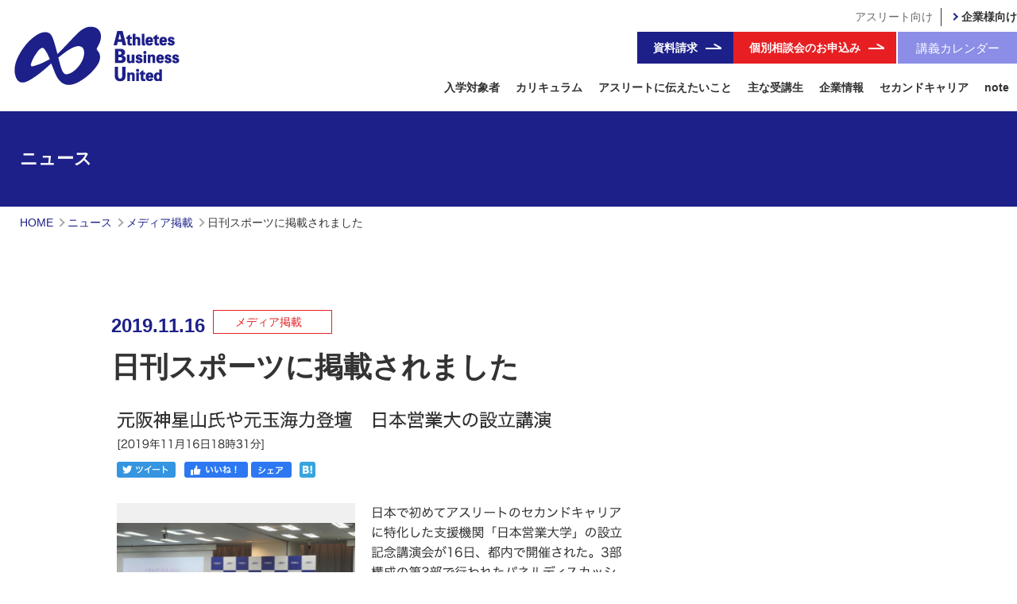

--- FILE ---
content_type: text/html; charset=UTF-8
request_url: https://ab-u.co.jp/news/477/
body_size: 6028
content:
<!DOCTYPE html>
<html lang="ja">

<head>

<meta charset="UTF-8" />
<meta name="viewport" content="width=device-width,initial-scale=1.0">
<meta name="author" content="Athletes Business United™" />

		<!-- All in One SEO 4.2.0 -->
		<title>日刊スポーツに掲載されました | Athletes Business United（ABU）</title>
		<meta name="description" content="11月16日に開催した日本営業大学設立記念講演会（東京）について、日刊スポーツに掲載されました。 ▼詳しくはこ" />
		<meta name="robots" content="max-image-preview:large" />
		<link rel="canonical" href="https://ab-u.co.jp/news/477/" />
		<meta property="og:locale" content="ja_JP" />
		<meta property="og:site_name" content="Athletes Business United（ABU） |" />
		<meta property="og:type" content="article" />
		<meta property="og:title" content="日刊スポーツに掲載されました | Athletes Business United（ABU）" />
		<meta property="og:description" content="11月16日に開催した日本営業大学設立記念講演会（東京）について、日刊スポーツに掲載されました。 ▼詳しくはこ" />
		<meta property="og:url" content="https://ab-u.co.jp/news/477/" />
		<meta property="og:image" content="https://ab-u.co.jp/images/img_ogp.png" />
		<meta property="og:image:secure_url" content="https://ab-u.co.jp/images/img_ogp.png" />
		<meta property="article:published_time" content="2019-11-16T10:00:34+00:00" />
		<meta property="article:modified_time" content="2021-09-09T03:19:10+00:00" />
		<meta name="twitter:card" content="summary" />
		<meta name="twitter:title" content="日刊スポーツに掲載されました | Athletes Business United（ABU）" />
		<meta name="twitter:description" content="11月16日に開催した日本営業大学設立記念講演会（東京）について、日刊スポーツに掲載されました。 ▼詳しくはこ" />
		<meta name="twitter:image" content="https://ab-u.co.jp/images/img_ogp.png" />
		<script type="application/ld+json" class="aioseo-schema">
			{"@context":"https:\/\/schema.org","@graph":[{"@type":"WebSite","@id":"https:\/\/ab-u.co.jp\/#website","url":"https:\/\/ab-u.co.jp\/","name":"Athletes Business United\uff08ABU\uff09","inLanguage":"ja","publisher":{"@id":"https:\/\/ab-u.co.jp\/#organization"}},{"@type":"Organization","@id":"https:\/\/ab-u.co.jp\/#organization","name":"\u65e5\u672c\u55b6\u696d\u5927\u5b66","url":"https:\/\/ab-u.co.jp\/"},{"@type":"BreadcrumbList","@id":"https:\/\/ab-u.co.jp\/news\/477\/#breadcrumblist","itemListElement":[{"@type":"ListItem","@id":"https:\/\/ab-u.co.jp\/#listItem","position":1,"item":{"@type":"WebPage","@id":"https:\/\/ab-u.co.jp\/","name":"\u30db\u30fc\u30e0","url":"https:\/\/ab-u.co.jp\/"}}]},{"@type":"Person","@id":"https:\/\/ab-u.co.jp\/author\/cdadmin\/#author","url":"https:\/\/ab-u.co.jp\/author\/cdadmin\/","name":"cdadmin","image":{"@type":"ImageObject","@id":"https:\/\/ab-u.co.jp\/news\/477\/#authorImage","url":"https:\/\/secure.gravatar.com\/avatar\/d62a9e3150a30a62c5b5e301bdf1f57d?s=96&d=mm&r=g","width":96,"height":96,"caption":"cdadmin"}},{"@type":"WebPage","@id":"https:\/\/ab-u.co.jp\/news\/477\/#webpage","url":"https:\/\/ab-u.co.jp\/news\/477\/","name":"\u65e5\u520a\u30b9\u30dd\u30fc\u30c4\u306b\u63b2\u8f09\u3055\u308c\u307e\u3057\u305f | Athletes Business United\uff08ABU\uff09","description":"11\u670816\u65e5\u306b\u958b\u50ac\u3057\u305f\u65e5\u672c\u55b6\u696d\u5927\u5b66\u8a2d\u7acb\u8a18\u5ff5\u8b1b\u6f14\u4f1a\uff08\u6771\u4eac\uff09\u306b\u3064\u3044\u3066\u3001\u65e5\u520a\u30b9\u30dd\u30fc\u30c4\u306b\u63b2\u8f09\u3055\u308c\u307e\u3057\u305f\u3002 \u25bc\u8a73\u3057\u304f\u306f\u3053","inLanguage":"ja","isPartOf":{"@id":"https:\/\/ab-u.co.jp\/#website"},"breadcrumb":{"@id":"https:\/\/ab-u.co.jp\/news\/477\/#breadcrumblist"},"author":"https:\/\/ab-u.co.jp\/author\/cdadmin\/#author","creator":"https:\/\/ab-u.co.jp\/author\/cdadmin\/#author","image":{"@type":"ImageObject","@id":"https:\/\/ab-u.co.jp\/#mainImage","url":"https:\/\/ab-u.co.jp\/wp-content\/uploads\/2021\/09\/191116_nikkan.png","width":653,"height":458},"primaryImageOfPage":{"@id":"https:\/\/ab-u.co.jp\/news\/477\/#mainImage"},"datePublished":"2019-11-16T10:00:34+09:00","dateModified":"2021-09-09T03:19:10+09:00"}]}
		</script>
		<!-- All in One SEO -->

<style id='global-styles-inline-css' type='text/css'>
body{--wp--preset--color--black: #000000;--wp--preset--color--cyan-bluish-gray: #abb8c3;--wp--preset--color--white: #ffffff;--wp--preset--color--pale-pink: #f78da7;--wp--preset--color--vivid-red: #cf2e2e;--wp--preset--color--luminous-vivid-orange: #ff6900;--wp--preset--color--luminous-vivid-amber: #fcb900;--wp--preset--color--light-green-cyan: #7bdcb5;--wp--preset--color--vivid-green-cyan: #00d084;--wp--preset--color--pale-cyan-blue: #8ed1fc;--wp--preset--color--vivid-cyan-blue: #0693e3;--wp--preset--color--vivid-purple: #9b51e0;--wp--preset--gradient--vivid-cyan-blue-to-vivid-purple: linear-gradient(135deg,rgba(6,147,227,1) 0%,rgb(155,81,224) 100%);--wp--preset--gradient--light-green-cyan-to-vivid-green-cyan: linear-gradient(135deg,rgb(122,220,180) 0%,rgb(0,208,130) 100%);--wp--preset--gradient--luminous-vivid-amber-to-luminous-vivid-orange: linear-gradient(135deg,rgba(252,185,0,1) 0%,rgba(255,105,0,1) 100%);--wp--preset--gradient--luminous-vivid-orange-to-vivid-red: linear-gradient(135deg,rgba(255,105,0,1) 0%,rgb(207,46,46) 100%);--wp--preset--gradient--very-light-gray-to-cyan-bluish-gray: linear-gradient(135deg,rgb(238,238,238) 0%,rgb(169,184,195) 100%);--wp--preset--gradient--cool-to-warm-spectrum: linear-gradient(135deg,rgb(74,234,220) 0%,rgb(151,120,209) 20%,rgb(207,42,186) 40%,rgb(238,44,130) 60%,rgb(251,105,98) 80%,rgb(254,248,76) 100%);--wp--preset--gradient--blush-light-purple: linear-gradient(135deg,rgb(255,206,236) 0%,rgb(152,150,240) 100%);--wp--preset--gradient--blush-bordeaux: linear-gradient(135deg,rgb(254,205,165) 0%,rgb(254,45,45) 50%,rgb(107,0,62) 100%);--wp--preset--gradient--luminous-dusk: linear-gradient(135deg,rgb(255,203,112) 0%,rgb(199,81,192) 50%,rgb(65,88,208) 100%);--wp--preset--gradient--pale-ocean: linear-gradient(135deg,rgb(255,245,203) 0%,rgb(182,227,212) 50%,rgb(51,167,181) 100%);--wp--preset--gradient--electric-grass: linear-gradient(135deg,rgb(202,248,128) 0%,rgb(113,206,126) 100%);--wp--preset--gradient--midnight: linear-gradient(135deg,rgb(2,3,129) 0%,rgb(40,116,252) 100%);--wp--preset--duotone--dark-grayscale: url('#wp-duotone-dark-grayscale');--wp--preset--duotone--grayscale: url('#wp-duotone-grayscale');--wp--preset--duotone--purple-yellow: url('#wp-duotone-purple-yellow');--wp--preset--duotone--blue-red: url('#wp-duotone-blue-red');--wp--preset--duotone--midnight: url('#wp-duotone-midnight');--wp--preset--duotone--magenta-yellow: url('#wp-duotone-magenta-yellow');--wp--preset--duotone--purple-green: url('#wp-duotone-purple-green');--wp--preset--duotone--blue-orange: url('#wp-duotone-blue-orange');--wp--preset--font-size--small: 13px;--wp--preset--font-size--medium: 20px;--wp--preset--font-size--large: 36px;--wp--preset--font-size--x-large: 42px;}.has-black-color{color: var(--wp--preset--color--black) !important;}.has-cyan-bluish-gray-color{color: var(--wp--preset--color--cyan-bluish-gray) !important;}.has-white-color{color: var(--wp--preset--color--white) !important;}.has-pale-pink-color{color: var(--wp--preset--color--pale-pink) !important;}.has-vivid-red-color{color: var(--wp--preset--color--vivid-red) !important;}.has-luminous-vivid-orange-color{color: var(--wp--preset--color--luminous-vivid-orange) !important;}.has-luminous-vivid-amber-color{color: var(--wp--preset--color--luminous-vivid-amber) !important;}.has-light-green-cyan-color{color: var(--wp--preset--color--light-green-cyan) !important;}.has-vivid-green-cyan-color{color: var(--wp--preset--color--vivid-green-cyan) !important;}.has-pale-cyan-blue-color{color: var(--wp--preset--color--pale-cyan-blue) !important;}.has-vivid-cyan-blue-color{color: var(--wp--preset--color--vivid-cyan-blue) !important;}.has-vivid-purple-color{color: var(--wp--preset--color--vivid-purple) !important;}.has-black-background-color{background-color: var(--wp--preset--color--black) !important;}.has-cyan-bluish-gray-background-color{background-color: var(--wp--preset--color--cyan-bluish-gray) !important;}.has-white-background-color{background-color: var(--wp--preset--color--white) !important;}.has-pale-pink-background-color{background-color: var(--wp--preset--color--pale-pink) !important;}.has-vivid-red-background-color{background-color: var(--wp--preset--color--vivid-red) !important;}.has-luminous-vivid-orange-background-color{background-color: var(--wp--preset--color--luminous-vivid-orange) !important;}.has-luminous-vivid-amber-background-color{background-color: var(--wp--preset--color--luminous-vivid-amber) !important;}.has-light-green-cyan-background-color{background-color: var(--wp--preset--color--light-green-cyan) !important;}.has-vivid-green-cyan-background-color{background-color: var(--wp--preset--color--vivid-green-cyan) !important;}.has-pale-cyan-blue-background-color{background-color: var(--wp--preset--color--pale-cyan-blue) !important;}.has-vivid-cyan-blue-background-color{background-color: var(--wp--preset--color--vivid-cyan-blue) !important;}.has-vivid-purple-background-color{background-color: var(--wp--preset--color--vivid-purple) !important;}.has-black-border-color{border-color: var(--wp--preset--color--black) !important;}.has-cyan-bluish-gray-border-color{border-color: var(--wp--preset--color--cyan-bluish-gray) !important;}.has-white-border-color{border-color: var(--wp--preset--color--white) !important;}.has-pale-pink-border-color{border-color: var(--wp--preset--color--pale-pink) !important;}.has-vivid-red-border-color{border-color: var(--wp--preset--color--vivid-red) !important;}.has-luminous-vivid-orange-border-color{border-color: var(--wp--preset--color--luminous-vivid-orange) !important;}.has-luminous-vivid-amber-border-color{border-color: var(--wp--preset--color--luminous-vivid-amber) !important;}.has-light-green-cyan-border-color{border-color: var(--wp--preset--color--light-green-cyan) !important;}.has-vivid-green-cyan-border-color{border-color: var(--wp--preset--color--vivid-green-cyan) !important;}.has-pale-cyan-blue-border-color{border-color: var(--wp--preset--color--pale-cyan-blue) !important;}.has-vivid-cyan-blue-border-color{border-color: var(--wp--preset--color--vivid-cyan-blue) !important;}.has-vivid-purple-border-color{border-color: var(--wp--preset--color--vivid-purple) !important;}.has-vivid-cyan-blue-to-vivid-purple-gradient-background{background: var(--wp--preset--gradient--vivid-cyan-blue-to-vivid-purple) !important;}.has-light-green-cyan-to-vivid-green-cyan-gradient-background{background: var(--wp--preset--gradient--light-green-cyan-to-vivid-green-cyan) !important;}.has-luminous-vivid-amber-to-luminous-vivid-orange-gradient-background{background: var(--wp--preset--gradient--luminous-vivid-amber-to-luminous-vivid-orange) !important;}.has-luminous-vivid-orange-to-vivid-red-gradient-background{background: var(--wp--preset--gradient--luminous-vivid-orange-to-vivid-red) !important;}.has-very-light-gray-to-cyan-bluish-gray-gradient-background{background: var(--wp--preset--gradient--very-light-gray-to-cyan-bluish-gray) !important;}.has-cool-to-warm-spectrum-gradient-background{background: var(--wp--preset--gradient--cool-to-warm-spectrum) !important;}.has-blush-light-purple-gradient-background{background: var(--wp--preset--gradient--blush-light-purple) !important;}.has-blush-bordeaux-gradient-background{background: var(--wp--preset--gradient--blush-bordeaux) !important;}.has-luminous-dusk-gradient-background{background: var(--wp--preset--gradient--luminous-dusk) !important;}.has-pale-ocean-gradient-background{background: var(--wp--preset--gradient--pale-ocean) !important;}.has-electric-grass-gradient-background{background: var(--wp--preset--gradient--electric-grass) !important;}.has-midnight-gradient-background{background: var(--wp--preset--gradient--midnight) !important;}.has-small-font-size{font-size: var(--wp--preset--font-size--small) !important;}.has-medium-font-size{font-size: var(--wp--preset--font-size--medium) !important;}.has-large-font-size{font-size: var(--wp--preset--font-size--large) !important;}.has-x-large-font-size{font-size: var(--wp--preset--font-size--x-large) !important;}
</style>
<link rel='stylesheet' id='main-style-css'  href='https://ab-u.co.jp/css/element.css?ver=202308011' type='text/css' media='all' />
<link rel='stylesheet' id='sub-style-css'  href='https://ab-u.co.jp/css/sea.css?ver=202403271' type='text/css' media='all' />
<link rel="https://api.w.org/" href="https://ab-u.co.jp/wp-json/" /><link rel='shortlink' href='https://ab-u.co.jp/?p=477' />
<link rel="alternate" type="application/json+oembed" href="https://ab-u.co.jp/wp-json/oembed/1.0/embed?url=https%3A%2F%2Fab-u.co.jp%2Fnews%2F477%2F" />
<link rel="alternate" type="text/xml+oembed" href="https://ab-u.co.jp/wp-json/oembed/1.0/embed?url=https%3A%2F%2Fab-u.co.jp%2Fnews%2F477%2F&#038;format=xml" />


<!-- Global site tag (gtag.js) - Google Analytics -->
<script async src="https://www.googletagmanager.com/gtag/js?id=G-R776BELGMP"></script>
<script>
  window.dataLayer = window.dataLayer || [];
  function gtag(){dataLayer.push(arguments);}
  gtag('js', new Date());

  gtag('config', 'G-R776BELGMP');
</script>


	
<!-- アスカツ！音声再生 -->
<script src="https://code.jquery.com/jquery-3.6.0.min.js"></script>
<script>
jQuery(document).ready(function($) {
  $('.play-button').on('click', function() {
    var audio = $(this).prev('audio').get(0);

    if (audio.paused) {
      audio.play();
    } else {
      audio.pause();
    }
  });
});
</script>
</head>

<body class="news-template-default single single-news postid-477">
  <!-- ====== header ===================================== -->
  <header class="header pt06">
    <div class="header_inner">
      <h1 class="sitename"><a href="/"><img src="/images/common/logo_sea.png" alt="Athletes Business United™"></a></h1>
      <div id="sp_menu">
        <button class="open">
          <span class="top"></span>
          <span class="middle"></span>
          <span class="bottom"></span>
        </button>
      </div>
 <!-- 総合 -->
<div class="nav_wrap">
<div class="snav">
<p class="nav_btn arr pt01">
<a href="/admission-information/document/"><span>資料請求</span></a>
</p>
<p class="nav_btn arr">
<a href="/admission-information/consultation/"><span>個別相談会のお申込み</span></a>
</p>
<p class="btn_members"><a href="/members_calendar/"><span>講義<br class="no_pc">カレンダー</span></a></p>
</div>
<div id="gnavi">
<nav class="menu">
<ul class="gnav">
<li><a href="/target-person/">入学対象者</a></li>
<li><a href="/curriculum/">カリキュラム</a></li>
<li><a href="/message/">アスリートに伝えたいこと</a></li>
<li><a href="/student/">主な受講生</a></li>
<li><a href="/school-information/">企業情報</a></li>
<li><a href="/second-career/">セカンドキャリア</a></li>
<li><a href="https://note.com/abu_athletes/" target="_blank" rel="noopener">note</a></li>
</ul>
</nav>
<ul class="nav_switch">
<li class="active"><span>アスリート向け</span></li>
<li><a href="/supporter/"><span>企業様向け</span></a></li> 
</ul>
</div>
</div>
 

    </div>
  </header>
<div class="page_head page_head02">
  <div class="section_inner">
    <p class="page_head_ttl">ニュース</p>
  </div>
</div>
<nav class="breadcrumbs">
	<div class="section_inner">
		<ol itemscope itemtype="http://schema.org/BreadcrumbList">
		<!-- Breadcrumb NavXT 7.0.2 -->
<li><span itemprop="itemListElement" itemscope itemtype="http://schema.org/ListItem"><a itemprop="item" typeof="WebPage" href="https://ab-u.co.jp" class="home" ><span itemprop="name">HOME</span></a><meta itemprop="position" content="1"></span></li><li><span itemprop="itemListElement" itemscope itemtype="http://schema.org/ListItem"><a itemprop="item" typeof="WebPage" href="https://ab-u.co.jp/news/" class="archive post-news-archive" ><span itemprop="name">ニュース</span></a><meta itemprop="position" content="2"></span></li><li><span itemprop="itemListElement" itemscope itemtype="http://schema.org/ListItem"><a itemprop="item" typeof="WebPage" href="https://ab-u.co.jp/news-cat/media/" class="taxonomy news-cat" ><span itemprop="name">メディア掲載</span></a><meta itemprop="position" content="3"></span></li><span property="itemListElement" typeof="ListItem"><span property="name" class="post post-news current-item">日刊スポーツに掲載されました</span><meta property="url" content="https://ab-u.co.jp/news/477/"><meta property="position" content="4"></span>		</ol>
	</div>
</nav>

<main>
<div class="container">
<div class="section_inner_s">
<article class="blog_article">

<div class="blog_ttl_area">
	
	<div class="date_box">
		<time class="column_date" datetime="2019-11-16">2019.11.16</time>
		<span class="catename02 no_radius"><a href="https://ab-u.co.jp/news-cat/media/" rel="tag">メディア掲載</a></span>
	</div>
	<h1 class="head_lv1">日刊スポーツに掲載されました</h1>
	
</div>

	<div class="blog_thumb"><img width="653" height="458" src="https://ab-u.co.jp/wp-content/uploads/2021/09/191116_nikkan.png" class="attachment-large size-large wp-post-image" alt="" srcset="https://ab-u.co.jp/wp-content/uploads/2021/09/191116_nikkan.png 653w, https://ab-u.co.jp/wp-content/uploads/2021/09/191116_nikkan-300x210.png 300w" sizes="(max-width: 653px) 100vw, 653px" /></div>

<p>11月16日に開催した日本営業大学設立記念講演会（東京）について、日刊スポーツに掲載されました。</p>
<p>▼詳しくはこちらの記事をご覧ください。<br />
<a href="https://www.nikkansports.com/general/nikkan/news/201911160000697.html" rel="nofollow ">https://www.nikkansports.com/general/nikkan/news/201911160000697.html</a></p>
</article>

<p class="btn_square"><a href="/news/" class="btns arr_sr">ニュース一覧</a></p>
</div><!-- end section_inner_m -->
</div><!-- end container -->
</main>


<!-- 総合 -->
<div class="cta_more_info">
<img src="/images/common/img_bg_cta.jpg" alt="">
<div class="section_inner_m">
  <h2 class="head_lv3 thin">Athletes Business United<sup>®️</sup>を<br class="no_sp">さらに知りたい方はこちら</h2>
  <ul class="cols">
    <li>
      <a href="/admission-information/document/" class="btn_item">
        <div class="btn_item_inner">
          <p class="head_lv5">本校の詳細がわかる資料を<br>ダウンロードいただけます</p>
          <span class="cta_btn_more arr_sr">資料請求はこちら</span>
        </div>
      </a>
    </li>
    <li>
      <a href="/admission-information/consultation/" class="btn_item ft_consul">
        <div class="btn_item_inner">
          <p class="head_lv5">個別相談会開催中</p>
          <p>アスリート一人一人に<br class="no_pc">向き合ってお話いたします</p>
          <span class="cta_btn_more arr_sr">個別相談会のお申込みはこちら</span>
        </div>
      </a>
    </li>
  </ul>
</div>
</div>
 

  <!-- ====== footer for omotenasi ===================================== -->
  <footer class="footer">
    <p class="page_top page_top_c"><a href="#">page top</a></p>
    <div class="footer_inner section_inner">
      <span class="ft_sitename"><a href="/"><img src="/images/common/logo_sea.png" alt="Athletes Business United™"></a></span>

      <div class="fnav">
        <div class="fnav_inner_w">
          <div class="fnav_inner">
            <p class="fnav_hd">アスリートの方</p>
            <div class="fnav_wrap">
              <ul>
                <li><a href="/">HOME</a></li>
                <li><a href="/target-person/">Athletes Business United<sup>®️</sup>の入学対象者</a>
                  <ul class="sub_fnav">
                    <li><a href="/target-person/active/">現役アスリート</a></li>
                    <li><a href="/target-person/retired/">引退直後の元アスリート</a></li>
                    <li><a href="/target-person/after-retirement/">引退後数年の元アスリート</a></li>
                  </ul>
                </li>
                <li><a href="/message/">元アスリートが一般社会に出る前にどうしても伝えたいこと</a></li>
              </ul>
              <ul>
                <li><a href="/student/">主な受講生</a></li>
                <li><a href="/curriculum/">カリキュラム</a></li>
                <li><a href="/teacher/">講師紹介</a></li>
                <!-- <li><a href="/student/">受講生紹介</a></li> -->
                <li><a href="/admission-information/">入学案内</a>
                  <ul class="sub_fnav">
                    <li><a href="https://docs.google.com/forms/d/e/1FAIpQLScYZ015VIjkDHFaHW7eG8q4qYJgWARNbLeFK7iy3-BgP5Q1YQ/viewform" target="_blank" rel="noopener">Athletes Business United<sup>®️</sup> 受講申し込み</a></li>
                    <li><a href="/admission-information/consultation/">個別相談会申込み</a></li>
                    <li><a href="/admission-information/document/">資料請求（受講生向け）</a></li>
                  </ul>
                </li>
                <!-- <li><a href="/future/">修了後の進路と就職支援</a></li> -->
              </ul>
              <ul>
                <li><a href="/school-information/">企業情報</a></li>
                <li><a href="/second-career/">セカンドキャリア</a></li>
                <li><a href="https://note.com/abu_athletes/" target="_blank" rel="noopener">note</a></li>
                <li><a href="/news/">ニュース</a></li>
                <li><a href="/contact/">お問い合わせ</a></li>
                <li><a href="/privacypolicy/">プライバシーポリシー</a></li>
                <li><a href="/tokushoho/">特定商取引法に基づく表記</a></li>
                <li><a href="/sitemap/">サイトマップ</a></li>
              </ul>
            </div>
          </div>
        </div>
        <div class="fnav_inner_w">
          <div class="fnav_inner">
            <p class="fnav_hd">ビジネスパーソンの方</p>
            <div class="fnav_wrap">
              <ul>
                <li><a href="/supporter/">アスリートを支援する</a></li>
                <li><a href="/supporter/member-benefits/">会員特典</a></li>
                <li><a href="/supporter/training/">企業向け研修セミナー</a></li>
                <!-- <li><a href="/supporter/event/">イベント情報</a></li> -->
                <!-- <li><a href="/supporter/opinion/">採用企業の声</a></li> -->
              </ul>
              <ul>
                <li><a href="/supporter/inquiry/">資料請求（アスリート支援者向け）</a></li>
                <li><a href="/supporter/member-companies/">会員企業</a></li>
				<li><a href="/supporter/registration/">会員登録</a></li>
                <!-- <li><a href="/supporter/supporter-column/">支援者向けコラム</a></li> -->
                <li><a href="/supporter/official-partner/">オフィシャルパートナー</a></li>
                <li><a href="/supporter/network/">サポートネットワーク</a></li>
                <li><a href="/supporter/volunteer/">ボランティアスタッフ募集</a></li>
              </ul>
            </div>
          </div>
          <div class="fnav_inner">
            <div class="fnav_wrap">
            <ul>
                <li><a href="/supporter/private/">奨学金サポーター募集</a></li>
                <ul class="sub_fnav">
                  <li><a href="/supporter/private/registration/">奨学金サポーター申し込みフォーム</a></li>
                </ul>
              </ul>
            </div>
          </div>
        </div>
      </div>

    </div>
    <small class="copyright">
      <p>copyright &copy; 2024 株式会社A.B.United All rights reserved.</p>
    </small>
  </footer>

  <script>
    onload = function () {
      document.getElementById("sp_menu").onclick = function () {
        var gnavi = document.getElementById("gnavi");
        var sp_menu = document.getElementById("sp_menu");
        if (gnavi.className == "open") {
          gnavi.className = "close";
          sp_menu.className = "close";
        } else {
          gnavi.className = "open";
          sp_menu.className = "open";
        }
      };
    };
  </script>
  
</body>

</html>

--- FILE ---
content_type: text/css
request_url: https://ab-u.co.jp/css/element.css?ver=202308011
body_size: 28648
content:
@charset "UTF-8";
/* ベースカラー */
/* サブカラー */
/* ポイントカラー */
/* =sub-color、または別途指定 */
/* フォントカラー */
/* リンクカラー */
/* 濃背景用フォントカラー */
/*
html5doctor.com Reset Stylesheet
v1.6.1
Last Updated: 2010-09-17
Author: Richard Clark - http://richclarkdesign.com
Twitter: @rich_clark
*/
html,
body,
div,
span,
object,
iframe,
h1,
h2,
h3,
h4,
h5,
h6,
p,
blockquote,
pre,
abbr,
address,
cite,
code,
del,
dfn,
em,
img,
ins,
kbd,
q,
samp,
small,
strong,
sub,
sup,
var,
b,
i,
dl,
dt,
dd,
ol,
ul,
li,
fieldset,
form,
label,
legend,
table,
caption,
article,
aside,
canvas,
details,
figcaption,
figure,
footer,
header,
hgroup,
menu,
nav,
section,
summary,
time,
mark,
audio,
video {
  margin: 0;
  padding: 0;
  border: 0;
  outline: 0;
  font-size: 100%;
  vertical-align: baseline;
  background: transparent;
}

body {
  line-height: 1;
}

article,
aside,
details,
figcaption,
figure,
footer,
header,
hgroup,
menu,
nav,
section {
  display: block;
}

nav ul {
  list-style: none;
}

blockquote,
q {
  quotes: none;
}

blockquote:before,
blockquote:after,
q:before,
q:after {
  content: "";
  content: none;
}

a {
  margin: 0;
  padding: 0;
  font-size: 100%;
  vertical-align: baseline;
  background: transparent;
}

/* change colours to suit your needs */
ins {
  background-color: #ff9;
  color: #000;
  text-decoration: none;
}

/* change colours to suit your needs */
mark {
  background-color: #ff9;
  color: #000;
  font-style: italic;
  font-weight: bold;
}

del {
  text-decoration: line-through;
}

abbr[title],
dfn[title] {
  border-bottom: 1px dotted;
  cursor: help;
}

table {
  border-collapse: collapse;
  border-spacing: 0;
}

/* change border colour to suit your needs */
hr {
  display: block;
  height: 1px;
  border: 0;
  border-top: 1px solid #cccccc;
  margin: 1em 0;
  padding: 0;
}

input,
select {
  vertical-align: middle;
}

*:focus {
  outline: none;
}

* {
  -webkit-box-sizing: border-box;
          box-sizing: border-box;
}

/* iOSでのデフォルトスタイルをリセット */
input[type="submit"],
input[type="button"] {
  border-radius: 0;
  -webkit-box-sizing: content-box;
  -webkit-appearance: button;
  -moz-appearance: button;
       appearance: button;
  border: none;
  -webkit-box-sizing: border-box;
          box-sizing: border-box;
  cursor: pointer;
}

input[type="submit"]::-webkit-search-decoration,
input[type="button"]::-webkit-search-decoration {
  display: none;
}

input[type="submit"]::focus,
input[type="button"]::focus {
  outline-offset: -2px;
}

img {
  vertical-align: bottom;
}

html {
  font-size: 62.5%;
  scroll-behavior: smooth;
}

body {
  font-family: "游ゴシック", YuGothic, "ヒラギノ角ゴ ProN W3",
 "Hiragino Kaku Gothic ProN", "メイリオ", Meiryo, "Helvetica Neue",
 Helvetica, Arial, sans-serif;
  font-weight: 500;
  font-size: 1.6rem;
  line-height: 1.7;
  -webkit-text-size-adjust: 100%;
  color: #333333;
}

@media screen and (max-width: 1000px) {
  body {
    font-size: 1.5rem;
    line-height: 1.6;
  }
}

a {
  color: #1d2088;
  text-decoration: none;
}

a:hover {
  text-decoration: underline;
}

.no_sp {
  display: block;
}

@media screen and (max-width: 1000px) {
  .no_sp {
    display: none;
  }
}

.no_pc {
  display: none;
}

@media screen and (max-width: 1000px) {
  .no_pc {
    display: block;
  }
}

.arr {
  position: relative;
}

.arr::before, .arr::after {
  content: "";
  display: inline-block;
  width: 20px;
  height: 2px;
  background: #1d2088;
  position: absolute;
  right: 15px;
  top: 50%;
  -webkit-transition: 0.25s ease-in;
  transition: 0.25s ease-in;
}

.arr::after {
  width: 10px;
  -webkit-transform: rotate(30deg);
          transform: rotate(30deg);
  margin-top: -3px;
}

.arr02 {
  position: relative;
}

.arr02::before, .arr02::after {
  content: "";
  display: inline-block;
  -webkit-transition: 0.25s ease-in;
  transition: 0.25s ease-in;
}

.arr02::before {
  width: 20px;
  height: 1px;
  background: #1d2088;
  position: absolute;
  right: 15px;
  top: 50%;
}

.arr02::after {
  width: 8px;
  height: 8px;
  border: solid #1d2088;
  border-width: 1px 1px 0 0;
  position: absolute;
  right: 16px;
  top: 50%;
  -webkit-transform: rotate(45deg);
          transform: rotate(45deg);
  margin-top: -4px;
}

.arr02:hover::before {
  background: #ffffff;
}

.arr02:hover::after {
  border-color: #ffffff;
}

.arr03 {
  position: relative;
}

.arr03::before, .arr03::after {
  content: "";
  display: inline-block;
  width: 15px;
  height: 1px;
  background: #e71f22;
  position: absolute;
  right: 15px;
  top: 50%;
  -webkit-transition: 0.25s ease-in;
  transition: 0.25s ease-in;
}

.arr03::after {
  width: 8px;
  -webkit-transform: rotate(30deg);
          transform: rotate(30deg);
  margin-top: -2px;
}

.arr03:hover::before, .arr03:hover::after {
  right: 12px;
}

.arr_sr {
  position: relative;
}

.arr_sr::before {
  content: "";
  display: inline-block;
  width: 6px;
  height: 6px;
  border: solid #1d2088;
  border-width: 2px 2px 0 0;
  -webkit-transform: rotate(45deg);
          transform: rotate(45deg);
  position: absolute;
  right: 15px;
  top: 50%;
  margin-top: -3px;
  -webkit-transition: 0.25s ease-in;
  transition: 0.25s ease-in;
}

.arr_sr_l {
  position: relative;
}

.arr_sr_l::before {
  content: "";
  display: inline-block;
  width: 6px;
  height: 6px;
  border: solid #1d2088;
  border-width: 0 0 2px 2px;
  -webkit-transform: rotate(45deg);
          transform: rotate(45deg);
  position: absolute;
  left: 15px;
  top: 50%;
  margin-top: -3px;
  -webkit-transition: 0.25s ease-in;
  transition: 0.25s ease-in;
}

.btn_radius {
  display: inline-block;
  border: 2px solid #1d2088;
  height: 50px;
  line-height: 50px;
  border-radius: 25px;
  padding: 0 2rem;
  width: 100%;
  max-width: 350px;
  text-align: center;
  font-weight: bold;
  -webkit-transition: 0.25s ease-in;
  transition: 0.25s ease-in;
}

.btn_radius.arr {
  padding-right: 4rem;
}

.btn_radius:hover {
  text-decoration: none;
  background-color: #1d2088;
  color: #ffffff;
}

.btn_radius:hover::before, .btn_radius:hover::after {
  background-color: #ffffff;
}

.btn_light {
  border-color: #ffffff;
  color: #ffffff;
}

.btn_light::before, .btn_light::after {
  background-color: #ffffff;
}

.btn_light:hover {
  background-color: #ffffff;
  color: #1d2088;
}

.btn_light:hover::before, .btn_light:hover::after {
  background-color: #1d2088;
}

.btn_simple {
  border: 1px solid #1d2088;
  background-color: #ffffff;
  color: #1d2088;
  display: block;
  padding: 0.5rem 1rem;
  text-align: center;
  font-size: 87.5%;
  -webkit-transition: 0.3s ease-in;
  transition: 0.3s ease-in;
  max-width: 360px;
  width: 100%;
  margin: 0 auto;
}

.btn_simple:hover {
  text-decoration: none;
  background-color: #1d2088;
  color: #ffffff;
}

.btn_square {
  display: block;
  position: relative;
  max-width: 400px;
  width: 100%;
  margin: 0 auto;
  font-size: 1.6rem;
}

.btn_square a,
.btn_square .btns,
.btn_square .link_inner {
  display: block;
  border: 1px solid #1d2088;
  color: #1d2088;
  cursor: pointer;
  height: 50px;
  line-height: 50px;
  text-align: center;
  font-weight: bold;
  position: relative;
  z-index: 1;
  -webkit-transition: 0.3s ease-in;
  transition: 0.3s ease-in;
}

.btn_square a.thin,
.btn_square .btns.thin,
.btn_square .link_inner.thin {
  font-weight: 500;
}

.btn_square a:hover,
.btn_square .btns:hover,
.btn_square .link_inner:hover {
  text-decoration: none;
  background-color: #1d2088;
  color: #ffffff;
}

.btn_square a:hover.arr_sr::before,
.btn_square .btns:hover.arr_sr::before,
.btn_square .link_inner:hover.arr_sr::before {
  border-color: #ffffff;
}

.btn_square.btn_light_square a {
  border: 1px solid #ffffff;
  color: #ffffff;
  -webkit-transition: 0.3s ease-in;
  transition: 0.3s ease-in;
}

.btn_square.btn_light_square a::before {
  border-color: #ffffff;
}

.btn_square.btn_light_square a:hover {
  background-color: #ffffff;
  color: #1d2088;
}

.btn_square.btn_light_square a:hover::before {
  border-color: #1d2088;
}

.btn_square.drop {
  position: relative;
}

.btn_square.drop::after {
  content: "";
  display: block;
  width: 100%;
  height: 100%;
  background: #f2f3fa;
  position: absolute;
  left: 5px;
  top: 5px;
  -webkit-transition: 0.3s ease-in;
  transition: 0.3s ease-in;
}

.btn_square.drop:hover::after {
  left: 0;
  top: 0;
}

.drop.darken::after {
  background: #ffffff;
}

.btn_m {
  height: 60px;
  display: -webkit-box;
  display: -ms-flexbox;
  display: flex;
  -webkit-box-pack: center;
      -ms-flex-pack: center;
          justify-content: center;
  -webkit-box-align: center;
      -ms-flex-align: center;
          align-items: center;
  font-size: 1.6rem;
  max-width: 400px;
  margin: 0 auto;
}

.btn_m.btn_more {
  color: #ffffff;
  border: 1px solid #ffffff;
  background-color: rgba(255, 255, 255, 0.2);
  -webkit-transition: 0.3s ease-in;
  transition: 0.3s ease-in;
}

.btn_m.btn_more:hover {
  text-decoration: none;
  background-color: rgba(255, 255, 255, 0.1);
}

.btn_cvr a {
  display: -webkit-box;
  display: -ms-flexbox;
  display: flex;
  height: 60px;
  -webkit-box-pack: center;
      -ms-flex-pack: center;
          justify-content: center;
  -webkit-box-align: center;
      -ms-flex-align: center;
          align-items: center;
  width: 100%;
  max-width: 400px;
  margin: 0 auto;
  font-size: 1.6rem;
  color: #ffffff;
  background: #c94148;
  background: -webkit-gradient(linear, left top, right top, from(#c94148), to(#c54f26));
  background: linear-gradient(to right, #c94148 0%, #c54f26 100%);
  filter: progid:DXImageTransform.Microsoft.gradient( startColorstr='$start-color', endColorstr='$end-color',GradientType=1 );
}

.btn_cvr a:hover {
  text-decoration: none;
}

.btn_cvr a.arr_sr::before {
  border-color: #ffffff;
}

.btn_clr {
  background-color: rgba(58, 64, 74, 0.8);
  color: #ffffff;
  display: block;
  padding: 2.5rem;
  text-align: center;
  font-weight: 500;
  -webkit-transition: 0.3s ease-in;
  transition: 0.3s ease-in;
}

@media screen and (max-width: 1000px) {
  .btn_clr {
    padding: 2rem;
    font-size: 87.5%;
  }
}

.btn_clr:hover {
  text-decoration: none;
  background-color: rgba(58, 64, 74, 0.95);
}

.btn_more_s {
  border: 1px solid #e71f22;
  padding: 0.8rem 5rem;
  color: #e71f22;
  font-size: 85%;
  -webkit-transition: 0.3s ease-in;
  transition: 0.3s ease-in;
}

.btn_more_s::before {
  border-width: 1px 1px 0 0;
}

.btn_more_s:hover {
  text-decoration: none;
  background-color: #e71f22;
  color: #ffffff;
}

.btn_more_s:hover::before {
  border-color: #fff;
}

.arr_link {
  font-weight: bold;
  padding: 0.5rem 5rem 0.5rem 1rem;
  border-bottom: 2px solid #1d2088;
  position: relative;
}

@media screen and (max-width: 1000px) {
  .arr_link {
    width: 100%;
    max-width: 320px;
    display: block;
  }
}

.arr_link::after {
  content: "";
  display: inline-block;
  width: 8px;
  height: 8px;
  border: solid #1d2088;
  border-width: 0 2px 2px 0;
  -webkit-transform: rotate(45deg);
          transform: rotate(45deg);
  position: absolute;
  right: 0.5rem;
  top: 50%;
  margin-top: -8px;
}

.arr_link:hover {
  text-decoration: none;
}

input[type="submit"] {
  border: none;
  cursor: pointer;
  display: block;
}

.btn_submit {
  background-color: #e71f22;
  color: #ffffff;
  font-size: 1.6rem;
  width: 100%;
  max-width: 400px;
  margin: 0 5px;
  padding: 1.5rem;
}

.btn_return {
  background-color: #f2f3fa;
  font-size: 1.6rem;
  width: 100%;
  max-width: 400px;
  margin: 0 5px;
  padding: 1.5rem;
}

.hd_btn a {
  display: block;
  background-color: #e71f22;
  text-align: center;
  color: #ffffff;
  margin: 0 auto;
  -webkit-transition: 0.3s ease-in;
  transition: 0.3s ease-in;
}

.hd_btn a:hover {
  text-decoration: none;
  background-color: #eb4446;
}

.btn_consul {
  height: 5rem;
  line-height: 5rem;
  width: 260px;
  border-radius: 3px;
}

.btn_consul.arr_sr::before {
  border-color: #ffffff;
}

.btn_ss {
  font-size: 1.4rem;
  max-width: 200px;
  margin: 0;
}

@media screen and (max-width: 1000px) {
  .btn_ss {
    max-width: 400px;
  }
}

/* ボタンレイアウト */
.adjust_right {
  display: -webkit-box;
  display: -ms-flexbox;
  display: flex;
  -webkit-box-pack: end;
      -ms-flex-pack: end;
          justify-content: flex-end;
}

.adjust_right > * {
  margin-left: inherit;
  margin-right: inherit;
}

@media screen and (max-width: 1000px) {
  .adjust_right {
    -webkit-box-pack: center;
        -ms-flex-pack: center;
            justify-content: center;
  }
}

.adjust_left {
  display: -webkit-box;
  display: -ms-flexbox;
  display: flex;
  -webkit-box-pack: start;
      -ms-flex-pack: start;
          justify-content: flex-start;
}

.adjust_left > * {
  margin-left: inherit;
  margin-right: inherit;
}

@media screen and (max-width: 1000px) {
  .adjust_left {
    -webkit-box-pack: center;
        -ms-flex-pack: center;
            justify-content: center;
  }
}

.adjust_center {
  display: -webkit-box;
  display: -ms-flexbox;
  display: flex;
  -webkit-box-orient: vertical;
  -webkit-box-direction: normal;
      -ms-flex-direction: column;
          flex-direction: column;
  -webkit-box-pack: center;
      -ms-flex-pack: center;
          justify-content: center;
}

.adjust_cols {
  margin-bottom: 3rem;
  display: -webkit-box;
  display: -ms-flexbox;
  display: flex;
  -webkit-box-pack: justify;
      -ms-flex-pack: justify;
          justify-content: space-between;
}

.adjust_cols p {
  margin-left: 0;
  margin-right: 0;
}

@media screen and (max-width: 1000px) {
  .adjust_cols {
    display: block;
  }
}

/*----------------------------------------
header
----------------------------------------*/
.header {
  width: 100%;
  background-color: #ffffff;
}

.header_inner {
  display: -webkit-box;
  display: -ms-flexbox;
  display: flex;
  max-width: 1400px;
  margin: 0 auto;
  -webkit-box-pack: justify;
      -ms-flex-pack: justify;
          justify-content: space-between;
  position: relative;
  height: 140px;
}

@media screen and (max-width: 1000px) {
  .header_inner {
    height: 60px;
  }
}

.sitename {
  position: inherit;
  height: 140px;
  width: 100%;
  max-width: 300px;
  display: -webkit-box;
  display: -ms-flexbox;
  display: flex;
  -webkit-box-align: center;
      -ms-flex-align: center;
          align-items: center;
  -webkit-box-pack: start;
      -ms-flex-pack: start;
          justify-content: flex-start;
  -webkit-box-flex: 1;
      -ms-flex: 1;
          flex: 1;
  font-size: 1.6rem;
  line-height: 1.2;
  text-align: center;
}

.sitename img {
  max-width: 100%;
}

@media screen and (max-width: 1000px) {
  .sitename {
    height: 60px;
    line-height: 60px;
    position: absolute;
    top: 0;
    left: 0;
    width: 50%;
  }
  .sitename a {
    height: 60px;
    overflow: hidden;
    padding: 0;
    padding-left: 1rem;
    display: -webkit-box;
    display: -ms-flexbox;
    display: flex;
    -webkit-box-align: center;
        -ms-flex-align: center;
            align-items: center;
  }
  .sitename img {
    max-height: 40px;
    width: auto;
  }
}

.nav_wrap {
  display: -webkit-box;
  display: -ms-flexbox;
  display: flex;
  -webkit-box-orient: vertical;
  -webkit-box-direction: normal;
      -ms-flex-direction: column;
          flex-direction: column;
}

@media screen and (max-width: 1000px) {
  .nav_wrap {
    -webkit-box-orient: horizontal;
    -webkit-box-direction: normal;
        -ms-flex-direction: row;
            flex-direction: row;
  }
}

.snav {
  position: inherit;
  display: -webkit-box;
  display: -ms-flexbox;
  display: flex;
  -webkit-box-pack: end;
      -ms-flex-pack: end;
          justify-content: flex-end;
}

@media screen and (max-width: 1000px) {
  .snav {
    position: absolute;
    top: 0;
    right: 60px;
    z-index: 9999;
  }
}

.nav_btn a {
  display: block;
  text-decoration: none;
  height: 60px;
  width: 340px;
  display: -webkit-box;
  display: -ms-flexbox;
  display: flex;
  -webkit-box-align: center;
      -ms-flex-align: center;
          align-items: center;
  text-align: left;
  background: #e71f22;
  color: #fff;
}

@media screen and (max-width: 1000px) {
  .nav_btn a {
    width: 60px;
    text-align: center;
  }
}

.nav_btn a .s_txt {
  font-size: 1.2rem;
}

@media screen and (max-width: 1000px) {
  .nav_btn a .s_txt {
    display: none;
  }
}

.nav_btn a span {
  font-weight: bold;
  display: inline-block;
  line-height: 100%;
}

.nav_btn a span br {
  display: none;
}

@media screen and (max-width: 1000px) {
  .nav_btn a span {
    font-size: 1.1rem;
  }
}

.btn_session a {
  padding-left: 50px;
  background-image: url(../images/common/ico_session.svg);
  background-repeat: no-repeat;
  background-position: 10px center;
  background-size: 30px;
}

@media screen and (max-width: 1000px) {
  .btn_session a {
    background-position: center 5px;
    background-size: 24px;
    padding-left: 0;
    padding-top: 25px;
  }
}

.btn_session.arr::before, .btn_session.arr::after {
  background-color: #fff;
}

@media screen and (max-width: 1000px) {
  .btn_session.arr::before, .btn_session.arr::after {
    content: none;
  }
}

#gnavi {
  display: block;
}

@media screen and (max-width: 1000px) {
  #gnavi {
    display: none;
  }
  #gnavi.open {
    display: block;
    background: #fff;
    position: absolute;
    width: 100%;
    left: 0;
    top: 60px;
    z-index: 9999;
    -webkit-box-shadow: 0 8px 8px rgba(0, 0, 0, 0.2);
            box-shadow: 0 8px 8px rgba(0, 0, 0, 0.2);
  }
}

.gnav {
  height: 80px;
  display: -webkit-box;
  display: -ms-flexbox;
  display: flex;
  -ms-flex-pack: distribute;
      justify-content: space-around;
  width: 100%;
  max-width: 1000px;
}

.gnav a {
  color: #333333;
  display: block;
  height: 80px;
  display: -webkit-box;
  display: -ms-flexbox;
  display: flex;
  -webkit-box-align: center;
      -ms-flex-align: center;
          align-items: center;
}

.gnav a:hover {
  color: #1d2088;
  text-decoration: none;
}

.gnav li {
  padding: 0 1rem;
  line-height: 1.2;
  font-size: 90%;
  font-weight: bold;
  color: #333333;
  text-align: center;
}

@media screen and (max-width: 1000px) {
  .gnav {
    -webkit-box-orient: vertical;
    -webkit-box-direction: normal;
        -ms-flex-direction: column;
            flex-direction: column;
    height: auto;
    border-bottom: 1px solid #f2f3fa;
  }
  .gnav li {
    width: 100%;
    padding: 0;
  }
  .gnav a {
    display: block;
    padding: 1.5rem 0;
    border-top: 1px solid #f2f3fa;
    height: auto;
  }
  .gnav a br {
    display: none;
  }
}

.gnav_border a {
  position: relative;
}

.gnav_border a:hover::after {
  content: "";
  display: inline-block;
  width: 100%;
  height: 2px;
  background-color: #fff10a;
  position: absolute;
  left: 0;
  bottom: -8px;
}

@media screen and (max-width: 1000px) {
  .gnav_border a:hover::after {
    content: none;
  }
}

#sp_menu {
  display: none;
}

@media screen and (max-width: 1000px) {
  #sp_menu {
    display: block;
  }
  #sp_menu button {
    position: absolute;
    top: 0;
    right: 0;
    z-index: 9999;
    background: transparent;
    height: 60px;
    width: 60px;
    cursor: pointer;
    border: none;
    -webkit-transition: all 0.4s;
    transition: all 0.4s;
  }
  #sp_menu span {
    position: absolute;
    left: 16px;
    height: 2px;
    width: 25px;
    background-color: #1d2088;
    display: inline-block;
    -webkit-box-sizing: border-box;
            box-sizing: border-box;
    -webkit-transition: all 0.4s;
    transition: all 0.4s;
  }
  #sp_menu span:nth-of-type(1) {
    top: 33.3%;
  }
  #sp_menu span:nth-of-type(2) {
    top: 50%;
  }
  #sp_menu span:nth-of-type(3) {
    top: 66.6%;
  }
  #sp_menu.open span:nth-of-type(1) {
    -webkit-transform: rotate(45deg);
            transform: rotate(45deg);
    top: 50%;
  }
  #sp_menu.open span:nth-of-type(2) {
    display: none;
  }
  #sp_menu.open span:nth-of-type(3) {
    -webkit-transform: rotate(-45deg);
            transform: rotate(-45deg);
    top: 50%;
  }
  #sp_menu .open .gnav {
    padding-top: 60px;
  }
}

header.bg {
  background-color: #1d2088;
  color: #ffffff;
}

header.bg .header_inner {
  -webkit-box-align: center;
      -ms-flex-align: center;
          align-items: center;
}

@media screen and (max-width: 1400px) {
  header.bg .header_inner {
    padding: 0 1rem;
  }
}

@media screen and (max-width: 1000px) {
  header.bg .header_inner {
    padding: 0;
  }
}

header.bg .sitename_area {
  display: -webkit-box;
  display: -ms-flexbox;
  display: flex;
  -webkit-box-align: center;
      -ms-flex-align: center;
          align-items: center;
}

header.bg .sitename {
  margin-right: 1.5rem;
  font-size: 2.4rem;
  line-height: 1;
}

@media screen and (max-width: 1000px) {
  header.bg .sitename {
    font-size: 1.8rem;
    height: 100%;
    margin-left: 10px;
    line-height: 1.2;
  }
}

header.bg .sitename a {
  color: #ffffff;
  height: auto;
}

header.bg .sitename img {
  width: 110px;
  height: 110px;
}

@media screen and (max-width: 1000px) {
  header.bg .sitename img {
    height: 50px;
    width: 50px;
    margin-top: 0;
  }
}

header.bg .sitename_copy {
  color: #ffffff;
  display: block;
  line-height: 1.2;
  font-size: 1.3rem;
  margin-top: 1rem;
}

header.bg .sitename_copy strong {
  font-size: 1.8rem;
}

@media screen and (max-width: 1000px) {
  header.bg .sitename_copy {
    display: none;
  }
}

header.bg .gnav {
  height: 60px;
}

@media screen and (max-width: 1000px) {
  header.bg .gnav {
    height: auto;
  }
}

header.bg .gnav a {
  color: #ffffff;
  position: relative;
}

@media screen and (max-width: 1000px) {
  header.bg .gnav a {
    color: #1d2088;
  }
}

header.bg .gnav a:hover {
  color: #ffffff;
  text-decoration: none;
}

header.bg .gnav a:hover::after {
  content: "";
  display: inline-block;
  width: 100%;
  height: 3px;
  background-color: #fff10a;
  position: absolute;
  bottom: 20px;
  left: 0;
}

@media screen and (max-width: 1000px) {
  header.bg .gnav a:hover::after {
    content: none;
  }
}

@media screen and (max-width: 1000px) {
  header.bg .gnav a:hover {
    color: #1d2088;
  }
}

.nav_btn.btn_seminar {
  position: relative;
}

.nav_btn.btn_seminar a {
  height: 60px;
  width: 400px;
  display: -webkit-box;
  display: -ms-flexbox;
  display: flex;
  line-height: 1;
  font-size: 1.6rem;
  background: #c94148;
  background: -webkit-gradient(linear, left top, right top, from(#c94148), to(#c54f26));
  background: linear-gradient(to right, #c94148 0%, #c54f26 100%);
  filter: progid:DXImageTransform.Microsoft.gradient( startColorstr='$start-color', endColorstr='$end-color',GradientType=1 );
}

@media screen and (max-width: 1000px) {
  .nav_btn.btn_seminar a {
    height: 40px;
    margin-top: 10px;
  }
}

.nav_btn.btn_seminar a span {
  padding-left: 2rem;
  display: -webkit-box;
  display: -ms-flexbox;
  display: flex;
  -webkit-box-align: center;
      -ms-flex-align: center;
          align-items: center;
}

@media screen and (max-width: 1000px) {
  .nav_btn.btn_seminar a span {
    display: block;
    padding-left: 0;
  }
}

.nav_btn.btn_seminar a .s_txt {
  color: khaki;
  border: 1px solid khaki;
  padding: 5px 8px;
  margin-right: 10px;
}

@media screen and (max-width: 1000px) {
  .nav_btn.btn_seminar a .s_txt {
    display: none;
  }
}

@media screen and (max-width: 1000px) {
  .nav_btn.btn_seminar a {
    width: 100%;
    padding: 0 0.75rem;
  }
}

.nav_btn.btn_seminar a:hover {
  background: #c94148;
  background: -webkit-gradient(linear, left top, right top, from(#c94148), to(#c94148));
  background: linear-gradient(to right, #c94148 0%, #c94148 100%);
  filter: progid:DXImageTransform.Microsoft.gradient( startColorstr='$start-color', endColorstr='$end-color',GradientType=1 );
}

.nav_btn.btn_seminar.arr_sr::before, .nav_btn.btn_seminar.arr_sr::after {
  border-color: #fff;
}

@media screen and (max-width: 1000px) {
  .nav_btn.btn_seminar.arr_sr::before, .nav_btn.btn_seminar.arr_sr::after {
    content: none;
  }
}

@media screen and (max-width: 1000px) {
  .bg #sp_menu span {
    background-color: #ffffff;
  }
}

/*----------------------------------------
header pt02
----------------------------------------*/
header.pt02 .header_inner {
  height: 120px;
  position: relative;
}

@media screen and (max-width: 1400px) {
  header.pt02 .header_inner {
    margin: 0 2rem;
  }
}

@media screen and (max-width: 1000px) {
  header.pt02 .header_inner {
    height: 60px;
    margin: 0;
  }
}

header.pt02 .sitename {
  height: 120px;
}

@media screen and (max-width: 1000px) {
  header.pt02 .sitename.logo {
    padding-left: 2rem;
  }
}

@media screen and (max-width: 1000px) {
  header.pt02 .sitename {
    height: 60px;
  }
}

header.pt02 .gnav {
  height: 60px;
  background-color: #ffffff;
}

@media screen and (max-width: 1000px) {
  header.pt02 .gnav {
    height: auto;
  }
}

header.pt02 .gnav li {
  padding: 0 1.5rem;
}

@media screen and (max-width: 1000px) {
  header.pt02 .gnav li {
    padding: 0;
  }
}

header.pt02 .gnav li:last-child {
  padding-right: 0;
}

header.pt02 .gnav a {
  height: 60px;
  font-size: 1.6rem;
}

@media screen and (max-width: 1000px) {
  header.pt02 .gnav a {
    height: auto;
  }
}

header.pt02 .menu {
  position: absolute;
  right: 0;
  bottom: 0;
}

@media screen and (max-width: 1000px) {
  header.pt02 .menu {
    position: relative;
    width: 100%;
  }
}

header.pt02 .snav {
  position: absolute;
  top: 10px;
  right: 0;
}

@media screen and (max-width: 1000px) {
  header.pt02 .snav {
    padding: 2rem 0;
    margin-bottom: 2rem;
    position: relative;
    -webkit-box-orient: vertical;
    -webkit-box-direction: normal;
        -ms-flex-direction: column;
            flex-direction: column;
    -webkit-box-pack: center;
        -ms-flex-pack: center;
            justify-content: center;
    left: 0;
    right: inherit;
    text-align: center;
  }
}

.hd_tel {
  font-weight: bold;
  line-height: 1.2;
  margin-right: 4rem;
}

@media screen and (max-width: 1000px) {
  .hd_tel {
    margin-bottom: 1rem;
    margin-right: 0;
  }
}

.hd_tel .tel_copy {
  font-size: 80%;
  color: #e71f22;
  display: block;
}

.hd_tel .tel_no {
  font-size: 2.8rem;
  background-image: url(/images/common/ico_tel_blue.svg);
  background-size: 22px auto;
  background-repeat: no-repeat;
  background-position: 0 center;
  padding-left: 3rem;
}

/*----------------------------------------
header pt03
----------------------------------------*/
header.pt03 .header_inner {
  height: 100px;
  position: relative;
}

@media screen and (max-width: 1400px) {
  header.pt03 .header_inner {
    margin: 0 2rem;
  }
}

@media screen and (max-width: 1000px) {
  header.pt03 .header_inner {
    height: 60px;
    margin: 0;
  }
}

header.pt03 .sitename {
  height: 100px;
  text-align: left;
}

header.pt03 .sitename a {
  display: block;
  height: auto;
}

header.pt03 .sitename a:hover {
  text-decoration: none;
}

header.pt03 .sitename .logo {
  width: 240px;
}

@media screen and (max-width: 1000px) {
  header.pt03 .sitename .logo {
    width: 200px;
  }
}

header.pt03 .sitename .logo_sub {
  display: block;
  margin-top: 0.5rem;
  color: #333333;
}

@media screen and (max-width: 1000px) {
  header.pt03 .sitename {
    height: 60px;
    line-height: 1;
    padding-left: 1rem;
  }
}

header.pt03 .gnav {
  height: 60px;
  background-color: #ffffff;
}

@media screen and (max-width: 1000px) {
  header.pt03 .gnav {
    height: auto;
  }
}

header.pt03 .gnav li {
  padding: 0 1.5rem;
}

@media screen and (max-width: 1000px) {
  header.pt03 .gnav li {
    padding: 0;
  }
}

header.pt03 .gnav li:last-child {
  padding-right: 0;
}

header.pt03 .gnav a {
  height: 60px;
  font-size: 1.5rem;
}

@media screen and (max-width: 1000px) {
  header.pt03 .gnav a {
    height: auto;
  }
}

header.pt03 .nav_wrap {
  display: -webkit-box;
  display: -ms-flexbox;
  display: flex;
  -webkit-box-orient: horizontal;
  -webkit-box-direction: reverse;
      -ms-flex-direction: row-reverse;
          flex-direction: row-reverse;
  -webkit-box-align: center;
      -ms-flex-align: center;
          align-items: center;
}

header.pt03 .snav {
  position: static;
  height: 100%;
  margin-left: 5rem;
}

@media screen and (max-width: 1000px) {
  header.pt03 .snav {
    position: absolute;
    right: 6rem;
    top: 0;
  }
}

header.pt03 .nav_consul span::after {
  content: "・";
}

@media screen and (max-width: 1000px) {
  header.pt03 .nav_consul span::after {
    content: none;
  }
}

@media screen and (max-width: 1000px) {
  header.pt03 .nav_consul span {
    display: block;
    padding-top: 1.8rem;
  }
}

header.pt03 .nav_consul a {
  width: 200px;
  -webkit-box-pack: center;
      -ms-flex-pack: center;
          justify-content: center;
  height: 100%;
  font-size: 1.8rem;
  font-weight: bold;
  background: #28b9c2;
  background: -webkit-gradient(linear, left top, right top, from(#28b9c2), to(#45ca77));
  background: linear-gradient(to right, #28b9c2 0%, #45ca77 100%);
  filter: progid:DXImageTransform.Microsoft.gradient( startColorstr='$start-color', endColorstr='$end-color',GradientType=1 );
}

@media screen and (max-width: 1000px) {
  header.pt03 .nav_consul a {
    font-size: 1.2rem;
    width: 80px;
    display: block;
  }
}

/*----------------------------------------
header pt04
----------------------------------------*/
header.pt04 .header_inner {
  height: 160px;
  position: relative;
  display: -webkit-box;
  display: -ms-flexbox;
  display: flex;
  -webkit-box-align: center;
      -ms-flex-align: center;
          align-items: center;
  z-index: 2;
}

@media screen and (max-width: 1400px) {
  header.pt04 .header_inner {
    margin: 0 2rem;
  }
}

@media screen and (max-width: 1000px) {
  header.pt04 .header_inner {
    height: 60px;
    margin: 0;
  }
}

header.pt04 .sitename {
  height: 60px;
  text-align: left;
}

header.pt04 .sitename a {
  display: block;
  height: auto;
}

header.pt04 .sitename .logo {
  height: 30px;
  width: auto;
}

@media screen and (max-width: 1000px) {
  header.pt04 .sitename {
    height: 60px;
    line-height: 1;
    padding-left: 1rem;
  }
}

header.pt04 .gnav {
  height: 60px;
}

@media screen and (max-width: 1000px) {
  header.pt04 .gnav {
    height: auto;
  }
}

header.pt04 .gnav li {
  padding: 0 1.5rem;
}

@media screen and (max-width: 1000px) {
  header.pt04 .gnav li {
    padding: 0;
  }
}

header.pt04 .gnav li:last-child {
  padding-right: 0;
}

header.pt04 .gnav a {
  height: 60px;
  font-size: 1.5rem;
  -webkit-transition: 0.3s ease-in;
  transition: 0.3s ease-in;
}

@media screen and (max-width: 1000px) {
  header.pt04 .gnav a {
    height: auto;
  }
}

header.pt04 .gnav a:hover {
  color: #e71f22;
}

header.pt04 .nav_wrap {
  display: -webkit-box;
  display: -ms-flexbox;
  display: flex;
  -webkit-box-orient: horizontal;
  -webkit-box-direction: reverse;
      -ms-flex-direction: row-reverse;
          flex-direction: row-reverse;
  -webkit-box-align: center;
      -ms-flex-align: center;
          align-items: center;
}

header.pt04 .snav {
  position: static;
  margin-left: 3rem;
}

@media screen and (max-width: 1000px) {
  header.pt04 .snav {
    position: absolute;
    right: 6rem;
    top: 0;
  }
}

header.pt04 .nav_consider {
  width: 22rem;
}

@media screen and (max-width: 1000px) {
  header.pt04 .nav_consider {
    width: 10rem;
  }
}

header.pt04 .nav_consider a {
  width: 100%;
  background-color: rgba(58, 64, 74, 0.8);
  color: #ffffff;
  -webkit-box-pack: center;
      -ms-flex-pack: center;
          justify-content: center;
  font-size: 1.4rem;
  -webkit-transition: 0.3s ease-in;
  transition: 0.3s ease-in;
}

@media screen and (max-width: 1000px) {
  header.pt04 .nav_consider a {
    -webkit-box-pack: start;
        -ms-flex-pack: start;
            justify-content: flex-start;
    font-size: 1.1rem;
    line-height: 1;
    text-align: left;
    padding-left: 1.5rem;
  }
  header.pt04 .nav_consider a.arr03::before, header.pt04 .nav_consider a.arr03::after {
    top: 70%;
  }
}

header.pt04 .nav_consider a:hover {
  background-color: #3a404a;
}

/*----------------------------------------
header pt05
----------------------------------------*/
header.pt05 .header_inner {
  height: 160px;
  position: relative;
}

@media screen and (max-width: 1400px) {
  header.pt05 .header_inner {
    margin: 0 2rem;
  }
}

@media screen and (max-width: 1000px) {
  header.pt05 .header_inner {
    height: 60px;
    margin: 0;
  }
}

header.pt05 .sitename {
  padding-top: 40px;
  height: 160px;
  max-width: 400px;
}

@media screen and (max-width: 1000px) {
  header.pt05 .sitename {
    padding-top: 0;
    height: 60px;
  }
}

header.pt05 .sitename a:hover {
  text-decoration: none;
}

header.pt05 .sitename .logo {
  width: 100%;
}

@media screen and (max-width: 1000px) {
  header.pt05 .sitename .logo {
    width: 200px;
  }
}

header.pt05 .gnav {
  height: 60px;
  background-color: #ffffff;
}

@media screen and (max-width: 1000px) {
  header.pt05 .gnav {
    height: auto;
  }
}

header.pt05 .gnav li {
  padding: 0 1rem;
}

@media screen and (max-width: 1000px) {
  header.pt05 .gnav li {
    padding: 0;
  }
}

header.pt05 .gnav li:last-child {
  padding-right: 0;
}

header.pt05 .gnav a {
  height: 60px;
  font-size: 1.6rem;
  position: relative;
  padding: 0 1rem;
  -webkit-transition: color 0.3s ease-in;
  transition: color 0.3s ease-in;
}

header.pt05 .gnav a::after {
  content: "";
  display: inline-block;
  width: 100%;
  height: 2px;
  background-color: #1d2088;
  position: absolute;
  left: 0;
  bottom: 0;
  -webkit-transform: scale(0, 1);
          transform: scale(0, 1);
  -webkit-transform-origin: left bottom;
          transform-origin: left bottom;
  -webkit-transition-duration: 0.5s;
          transition-duration: 0.5s;
}

@media screen and (max-width: 1000px) {
  header.pt05 .gnav a::after {
    content: none;
  }
}

@media screen and (max-width: 1000px) {
  header.pt05 .gnav a {
    height: auto;
    padding: 2rem 0;
  }
}

header.pt05 .gnav a:hover {
  color: #1d2088;
}

header.pt05 .gnav a:hover::after {
  -webkit-transform: scale(1, 1);
          transform: scale(1, 1);
}

header.pt05 .nav_wrap {
  display: block;
}

header.pt05 .snav {
  position: static;
  height: 80px;
  display: -webkit-box;
  display: -ms-flexbox;
  display: flex;
  -webkit-box-align: center;
      -ms-flex-align: center;
          align-items: center;
}

@media screen and (max-width: 1000px) {
  header.pt05 .snav {
    display: block;
    height: 150px;
    padding: 20px;
    border-top: 1px solid #f2f3fa;
  }
}

header.pt05 .header_tel {
  text-align: right;
  margin-right: 3rem;
}

@media screen and (max-width: 1000px) {
  header.pt05 .header_tel {
    text-align: center;
    margin-right: 0;
  }
}

header.pt05 .header_tel a {
  color: #333333;
}

header.pt05 .header_tel a:hover {
  text-decoration: none;
}

header.pt05 .header_tel p {
  display: block;
  margin-bottom: 0;
  line-height: 1;
}

header.pt05 .header_tel .snav_txt {
  font-size: 82%;
}

header.pt05 .header_tel .tel_num {
  font-size: 2.8rem;
  margin-bottom: 0.5rem;
}

/* snav_button */
.nav_reserved a {
  background-color: #1d2088;
  border-radius: 5px;
  height: 5rem;
  -webkit-box-shadow: 0 5px 0 #14165e;
          box-shadow: 0 5px 0 #14165e;
  padding: 0 3rem;
  -webkit-box-pack: center;
      -ms-flex-pack: center;
          justify-content: center;
  -webkit-transition: background-color 0.3s ease-in;
  transition: background-color 0.3s ease-in;
}

.nav_reserved a:hover {
  background-color: #2327a5;
}

@media screen and (max-width: 1000px) {
  .nav_reserved a {
    width: 90%;
    max-width: 480px;
    margin: 1rem auto;
  }
}

.ico_svg {
  width: 2.4rem;
  height: 2.4rem;
  margin-right: 1.5rem;
  display: inline-block;
}

.ico_svg img {
  width: 100%;
  vertical-align: baseline;
}

/*----------------------------------------
header pt06
----------------------------------------*/
header.pt06 .nav_btn a {
  width: 215px;
  font-size: 1.4rem;
  padding-left: 2rem;
}

@media screen and (max-width: 1000px) {
  header.pt06 .nav_btn a {
    width: 60px;
    padding-left: 0;
    -webkit-box-pack: center;
        -ms-flex-pack: center;
            justify-content: center;
  }
}

header.pt06 .nav_btn::after, header.pt06 .nav_btn::before {
  background: #ffffff;
}

@media screen and (max-width: 1000px) {
  header.pt06 .nav_btn::after, header.pt06 .nav_btn::before {
    content: none;
  }
}

header.pt06 .pt01 a {
  background: #1d2088;
}

.page_top {
  position: absolute;
  right: 20px;
  top: -50px;
}

.page_top a {
  display: block;
  width: 40px;
  height: 40px;
  background-color: #1d2088;
  position: relative;
}

.page_top a::before {
  content: "";
  display: inline-block;
  width: 10px;
  height: 10px;
  border: solid #ffffff;
  border-width: 2px 0 0 2px;
  position: absolute;
  left: 50%;
  top: 50%;
  -webkit-transform: translate(-50%, -50%) rotate(45deg);
          transform: translate(-50%, -50%) rotate(45deg);
}

.page_top_c {
  top: -30px;
}

.page_top_c a {
  display: -webkit-box;
  display: -ms-flexbox;
  display: flex;
  -webkit-box-pack: center;
      -ms-flex-pack: center;
          justify-content: center;
  -webkit-box-align: center;
      -ms-flex-align: center;
          align-items: center;
  width: 60px;
  height: 60px;
  border-radius: 50%;
  border: 1px solid #fff;
  background-color: #1d2088;
  font-size: 1.1rem;
  color: #ffffff;
  position: relative;
  padding-top: 5px;
  z-index: 1;
}

.page_top_c a:hover {
  text-decoration: none;
}

.page_top_c a::before {
  content: "";
  display: inline-block;
  width: 2px;
  height: 2px;
  border: solid 4px;
  border-color: transparent transparent #ffffff transparent;
  position: absolute;
  left: 50%;
  top: 50%;
  -webkit-transform: translateX(-50%);
          transform: translateX(-50%);
  margin-top: -20px;
}

.page_top_arr {
  width: 100px;
  position: absolute;
  right: 0;
  bottom: 120px;
  -webkit-transform: rotate(-90deg);
          transform: rotate(-90deg);
}

.page_top_arr a {
  position: relative;
  display: block;
  font-size: 1.3rem;
}

.page_top_arr a:hover {
  text-decoration: none;
}

.page_top_arr a::before, .page_top_arr a::after {
  content: "";
  display: inline-block;
  width: 100px;
  height: 1px;
  background-color: #1d2088;
  position: absolute;
  bottom: 0;
  right: 0;
}

.page_top_arr a::after {
  width: 20px;
  -webkit-transform: rotate(30deg);
          transform: rotate(30deg);
  margin-bottom: 5px;
}

.gray {
  top: -25px;
}

.gray a {
  background-color: rgba(0, 0, 0, 0.8);
}

/*----------------------------------------
footer
----------------------------------------*/
.footer {
  padding-top: 2.5rem;
  position: relative;
}

.footer_inner {
  width: calc(100% - 5rem);
  margin: 0 auto;
  background: #fff;
}

.footer_inner.section_inner {
  margin-bottom: 0;
}

.ft_sitename {
  display: block;
  text-align: center;
  color: #ffffff;
  font-size: 2.4rem;
  font-weight: bold;
  line-height: 1.2;
}

.ft_sitename .ft_sitename_s {
  font-size: 60%;
}

.ft_sitename img {
  max-width: 160px;
}

.fnav {
  margin: 0 auto;
  display: -webkit-box;
  display: -ms-flexbox;
  display: flex;
  -webkit-box-pack: center;
      -ms-flex-pack: center;
          justify-content: center;
  padding: 3rem 0 5rem;
}

.fnav .fnav_hd {
  margin: 0 3rem 2rem;
  font-weight: bold;
  border-bottom: 1px solid #1d2088;
  color: #1d2088;
}

@media screen and (max-width: 1000px) {
  .fnav .fnav_hd {
    margin: 0 1rem 2rem 0;
  }
}

.fnav ul {
  list-style: none;
  font-weight: bold;
  font-size: 85%;
  padding: 0 3rem;
}

.fnav li {
  position: relative;
  padding-left: 15px;
  margin-bottom: 1rem;
}

.fnav li::before {
  content: "";
  display: inline-block;
  width: 6px;
  height: 6px;
  border: solid #1d2088;
  border-width: 1px 1px 0 0;
  -webkit-transform: rotate(45deg);
          transform: rotate(45deg);
  position: absolute;
  left: 0;
  top: 7px;
}

.fnav a {
  color: #333333;
}

.fnav ul.sub_fnav {
  padding: 1rem 3rem 1rem 1rem;
  margin-bottom: 1rem;
}

@media screen and (max-width: 1000px) {
  .fnav ul.sub_fnav {
    padding: 1rem;
  }
}

.fnav ul.sub_fnav li {
  padding-left: 10px;
  margin-bottom: 0.5rem;
}

.fnav ul.sub_fnav li::before {
  width: 3px;
  height: 3px;
  -webkit-transform: none;
          transform: none;
  background-color: #1d2088;
  top: 8px;
}

.fnav_wrap {
  display: -webkit-box;
  display: -ms-flexbox;
  display: flex;
}

@media screen and (max-width: 1000px) {
  .fnav_wrap {
    -webkit-box-orient: vertical;
    -webkit-box-direction: normal;
        -ms-flex-direction: column;
            flex-direction: column;
  }
  .fnav {
    -ms-flex-pack: distribute;
        justify-content: space-around;
  }
  .fnav ul {
    padding: 0 1rem 0 0;
  }
}

.copyright {
  background: #000;
  display: block;
  padding: 1.5rem 2.5rem;
  color: #fff;
  font-size: 1.1rem;
  text-align: center;
}

/*----------------------------------------
footer pt02
----------------------------------------*/
.ft_col {
  background-color: #1d2088;
  zoom: 1;
}

.ft_col:before, .ft_col:after {
  content: "";
  display: table;
}

.ft_col:after {
  clear: both;
}

.ft_col .footer_inner {
  background: transparent;
  position: relative;
  zoom: 1;
}

.ft_col .footer_inner:before, .ft_col .footer_inner:after {
  content: "";
  display: table;
}

.ft_col .footer_inner:after {
  clear: both;
}

.ft_col .ft_sitename {
  margin: 3rem 0 0;
  display: inline;
  text-align: left;
  float: left;
  width: 320px;
  font-size: 2.4rem;
}

.ft_col .ft_sitename a {
  color: #ffffff;
  opacity: 1;
  -webkit-transition: 0.3s ease-in;
  transition: 0.3s ease-in;
}

.ft_col .ft_sitename a:hover {
  opacity: 0.8;
  text-decoration: none;
}

.ft_col .ft_sitename .ft_logo {
  max-width: 160px;
  width: 100%;
}

@media screen and (max-width: 1000px) {
  .ft_col .ft_sitename {
    float: none;
  }
}

.ft_col .fnav {
  width: 60%;
  float: right;
}

@media screen and (max-width: 1000px) {
  .ft_col .fnav {
    width: 100%;
    float: none;
  }
}

@media screen and (max-width: 600px) {
  .ft_col .fnav {
    display: block;
  }
}

.ft_col .fnav ul {
  padding-left: 0;
  padding-right: 0;
}

.ft_col .fnav .fnav_wrap {
  max-width: 300px;
}

@media screen and (max-width: 600px) {
  .ft_col .fnav .fnav_wrap {
    max-width: none;
  }
}

.ft_col .fnav a {
  color: #ffffff;
}

.ft_col .fnav li::before {
  border-color: #e71f22;
}

.ft_col .fnav .sub_fnav {
  padding-right: 2rem;
  padding-left: 0;
}

@media screen and (max-width: 600px) {
  .ft_col .fnav .sub_fnav {
    padding-right: 0;
  }
}

.ft_col .fnav .sub_fnav li {
  padding-left: 15px;
}

.ft_col .fnav .sub_fnav li::before {
  width: 10px;
  height: 1px;
  border: none;
  background-color: #fff;
}

.ft_col .copyright {
  font-size: 1.2rem;
  background: transparent;
  text-align: left;
  position: absolute;
  left: 2.5rem;
  bottom: 2.5rem;
  padding: 1rem 0;
}

@media screen and (max-width: 1000px) {
  .ft_col .copyright {
    text-align: center;
    position: inherit;
    left: inherit;
    bottom: inherit;
  }
}

/*----------------------------------------
footer pt03
----------------------------------------*/
.ft_bt03 {
  background-color: #ffffff;
  color: #333333;
}

.ft_bt03_inner {
  display: -webkit-box;
  display: -ms-flexbox;
  display: flex;
  -webkit-box-pack: justify;
      -ms-flex-pack: justify;
          justify-content: space-between;
}

@media screen and (max-width: 1000px) {
  .ft_bt03_inner {
    display: block;
  }
}

.ft_bt03_inner.section_inner {
  margin-bottom: 0;
  padding: 3rem 0;
}

@media screen and (max-width: 1000px) {
  .ft_bt03_inner.section_inner {
    padding: 3rem 2.5rem;
  }
}

.ft_bt03_inner .ft_sitename {
  max-width: 180px;
}

.ft_bt03_inner .ft_sitename img {
  width: 100%;
}

.ft_bt03_inner .fnav {
  -webkit-box-pack: end;
      -ms-flex-pack: end;
          justify-content: flex-end;
  margin: 0;
  padding: 0;
}

@media screen and (max-width: 1000px) {
  .ft_bt03_inner .fnav {
    -webkit-box-pack: start;
        -ms-flex-pack: start;
            justify-content: flex-start;
    margin-top: 3rem;
    -ms-flex-wrap: wrap;
        flex-wrap: wrap;
  }
  .ft_bt03_inner .fnav .fnav_inner {
    width: calc(100% / 2);
  }
}

.ft_bt03 .copyright {
  background: #1d2088;
}

/* bg_color */
.bg_color {
  background-color: #1d2088;
}

.ft_bt03.bg_color {
  padding: 3rem 0 0;
}

.ft_bt03.bg_color .ft_sitename {
  text-align: left;
  max-width: 200px;
}

.ft_bt03.bg_color .ft_sitename img {
  width: 100%;
  max-width: 200px;
}

.ft_bt03.bg_color .logo_sub {
  display: block;
  font-size: 1.5rem;
  margin-top: 5px;
}

.ft_bt03.bg_color .fnav a {
  color: #ffffff;
}

.ft_bt03.bg_color .fnav li::before {
  border-color: #ffffff;
}

.ft_bt03.bg_color .fnav ul.sub_fnav li::before {
  -webkit-transform: rotate(45deg);
          transform: rotate(45deg);
}

/*----------------------------------------
footer pt04
----------------------------------------*/
footer.pt04 {
  background-color: #ffffff;
  color: #333333;
  padding-top: 8rem;
}

footer.pt04 .section_inner {
  display: -webkit-box;
  display: -ms-flexbox;
  display: flex;
  -ms-flex-pack: distribute;
      justify-content: space-around;
  margin-bottom: 8rem;
}

@media screen and (max-width: 1000px) {
  footer.pt04 .section_inner {
    display: block;
  }
}

footer.pt04 .ft_sitename {
  height: 30px;
  width: auto;
  display: block;
}

footer.pt04 .ft_sitename img {
  height: 30px;
}

footer.pt04 .fnav {
  padding: 0;
  -webkit-box-flex: 1;
      -ms-flex: 1;
          flex: 1;
  -webkit-box-pack: end;
      -ms-flex-pack: end;
          justify-content: flex-end;
}

@media screen and (max-width: 1000px) {
  footer.pt04 .fnav li {
    padding-left: 0;
  }
}

@media screen and (max-width: 1000px) {
  footer.pt04 .fnav {
    margin-top: 3rem;
    -ms-flex-pack: distribute;
        justify-content: space-around;
  }
}

footer.pt04 .fnav ul {
  font-weight: 500;
}

footer.pt04 .fnav li::before {
  content: none;
}

footer.pt04 .fnav .sub_fnav {
  padding: 1rem 0;
}

footer.pt04 .fnav .sub_fnav li {
  padding-left: 15px;
}

footer.pt04 .fnav .sub_fnav li::before {
  content: "";
  display: inline-block;
  width: 10px;
  height: 1px;
  background-color: #e71f22;
  border: none;
}

footer.pt04 .fnav_inner {
  display: -webkit-box;
  display: -ms-flexbox;
  display: flex;
}

@media screen and (max-width: 1000px) {
  footer.pt04 .fnav_inner {
    display: block;
    -webkit-box-flex: 1;
        -ms-flex: 1;
            flex: 1;
  }
}

footer.pt04 .copyright {
  background-color: #ffffff;
  color: #333333;
  padding: 3rem 0;
}

/*----------------------------------------
footer pt05
----------------------------------------*/
footer.pt05 {
  background-color: #f2f3fa;
  color: #333333;
  padding-top: 5rem;
}

footer.pt05 .section_inner {
  display: -webkit-box;
  display: -ms-flexbox;
  display: flex;
  -ms-flex-pack: distribute;
      justify-content: space-around;
  margin-bottom: 5rem;
}

@media screen and (max-width: 1000px) {
  footer.pt05 .section_inner {
    display: block;
  }
}

footer.pt05 .ft_sitename {
  width: auto;
  display: block;
  text-align: left;
}

footer.pt05 .ft_sitename img {
  max-width: 240px;
}

@media screen and (max-width: 1000px) {
  footer.pt05 .ft_sitename img {
    max-width: 280px;
  }
}

footer.pt05 .fnav {
  padding: 0;
  -webkit-box-flex: 1;
      -ms-flex: 1;
          flex: 1;
  -webkit-box-pack: end;
      -ms-flex-pack: end;
          justify-content: flex-end;
}

@media screen and (max-width: 1000px) {
  footer.pt05 .fnav li {
    padding-left: 0;
  }
}

@media screen and (max-width: 1000px) {
  footer.pt05 .fnav {
    margin-top: 3rem;
    -ms-flex-pack: distribute;
        justify-content: space-around;
  }
}

footer.pt05 .fnav ul {
  font-weight: 500;
}

footer.pt05 .fnav li::before {
  content: none;
}

footer.pt05 .fnav .sub_fnav {
  padding: 1rem 0;
}

footer.pt05 .fnav .sub_fnav li {
  padding-left: 15px;
}

footer.pt05 .fnav .sub_fnav li::before {
  content: "";
  display: inline-block;
  width: 10px;
  height: 1px;
  background-color: #e71f22;
  border: none;
}

footer.pt05 .fnav_inner {
  display: -webkit-box;
  display: -ms-flexbox;
  display: flex;
}

@media screen and (max-width: 1000px) {
  footer.pt05 .fnav_inner {
    display: block;
    -webkit-box-flex: 1;
        -ms-flex: 1;
            flex: 1;
  }
}

footer.pt05 .copyright {
  border-top: 1px solid #cdd1ec;
  background-color: transparent;
  color: #333333;
  padding: 2rem 0;
}

.fnav_c li {
  padding: 0;
}

.fnav_c li a {
  position: relative;
  padding-left: 1.5rem;
}

.fnav_c li a::before {
  content: "";
  display: inline-block;
  width: 5px;
  height: 5px;
  border-radius: 50%;
  background-color: #1d2088;
  position: absolute;
  left: 0;
  top: 5px;
}

/*----------------------------------------
main
----------------------------------------*/
main {
  background: #fff;
  font-size: 1.6rem;
  overflow: hidden;
}

@media screen and (max-width: 1000px) {
  main {
    font-size: 1.5rem;
  }
}

.container {
  padding-top: 8rem;
}

@media screen and (max-width: 1000px) {
  .container {
    padding-top: 5rem;
  }
}

.container.cont_2col {
  display: -webkit-box;
  display: -ms-flexbox;
  display: flex;
  -webkit-box-pack: justify;
      -ms-flex-pack: justify;
          justify-content: space-between;
}

@media screen and (max-width: 1000px) {
  .container.cont_2col {
    display: block;
    max-width: 65rem;
  }
}

.container.cont_2col main {
  -webkit-box-flex: 1;
      -ms-flex: 1;
          flex: 1;
}

.container.cont_2col aside {
  width: 300px;
  margin-left: 5rem;
}

@media screen and (max-width: 1000px) {
  .container.cont_2col aside {
    display: block;
    max-width: 65rem;
    width: 100%;
    margin: 5rem 0 0;
  }
}

.section_width {
  width: 100%;
}

.section_width.overflow {
  overflow: hidden;
}

.section_ww {
  width: 100%;
  max-width: 1600px;
  margin: 0 auto 10rem;
  padding: 0 2.5rem;
  position: relative;
}

.section_ww p {
  margin-bottom: 2rem;
}

@media screen and (max-width: 1000px) {
  .section_ww {
    padding: 0 2.5rem;
    margin-bottom: 5rem;
  }
}

.section_inner {
  width: 100%;
  max-width: 1400px;
  margin: 0 auto 10rem;
  padding: 0 2.5rem;
}

.section_inner p {
  margin-bottom: 2rem;
}

@media screen and (max-width: 1000px) {
  .section_inner {
    padding: 0 2.5rem;
    margin-bottom: 5rem;
  }
}

.section_inner_m {
  width: calc(100% - 5rem);
  max-width: 1200px;
  margin: 0 auto 10rem;
}

.section_inner_m p {
  margin-bottom: 2rem;
}

@media screen and (max-width: 1000px) {
  .section_inner_m {
    margin-bottom: 5rem;
  }
}

.section_inner_s {
  width: calc(100% - 5rem);
  max-width: 1000px;
  margin: 0 auto 10rem;
}

.section_inner_s p {
  margin-bottom: 2rem;
}

@media screen and (max-width: 1000px) {
  .section_inner_s {
    margin-bottom: 5rem;
  }
}

.section_border {
  padding-bottom: 4rem;
  margin-bottom: 4rem;
  border-bottom: 2px solid #f2f3fa;
}

.section_border02 {
  padding-bottom: 5rem;
  margin-bottom: 8rem;
  border-bottom: 1px solid #1d2088;
}

.section_border02 .section_inner_m,
.section_border02 .overview {
  margin-bottom: 0;
}

@media screen and (max-width: 1000px) {
  .section_border02 {
    padding-bottom: 2.5rem;
    margin-bottom: 5rem;
  }
}

.top_col {
  margin-top: 5rem;
}

@media screen and (max-width: 1000px) {
  .top_col {
    margin-top: 2rem;
  }
}

.bg_gray {
  background-color: #f2f3fa;
  margin-bottom: 10rem;
  padding: 10rem 0;
}

.bg_gray .section_inner,
.bg_gray .section_inner_m,
.bg_gray .overview {
  margin-bottom: 0;
}

@media screen and (max-width: 1000px) {
  .bg_gray {
    padding: 5rem 0;
    margin-bottom: 5rem;
  }
}

.bg_base {
  background-color: #1d2088;
  color: #ffffff;
  margin-bottom: 10rem;
  padding: 10rem 0;
}

.bg_base .section_inner,
.bg_base .section_inner_m,
.bg_base .section_inner_s,
.bg_base .overview {
  margin-bottom: 0;
}

@media screen and (max-width: 1000px) {
  .bg_base {
    padding: 5rem 0;
    margin-bottom: 5rem;
  }
}

.bg_darken {
  background-color: #0b0c34;
  margin-bottom: 10rem;
  padding: 10rem 0;
  color: #ffffff;
}

.bg_darken .section_inner,
.bg_darken .section_inner_m,
.bg_darken .overview {
  margin-bottom: 0;
}

@media screen and (max-width: 1000px) {
  .bg_darken {
    padding: 5rem 0;
    margin-bottom: 5rem;
  }
}

.pd_box {
  padding: 5rem 5rem;
  margin: 0;
  width: 100%;
}

@media screen and (max-width: 1000px) {
  .pd_box {
    padding: 4rem 2.5rem;
  }
}

.pd_box.lighten {
  background: #ffffff;
}

.pd_box.darken {
  background: #1d2088;
  color: #ffffff;
}

.pd_box.gray {
  background: #f2f3fa;
}

.top_txt_area {
  padding: 8rem 0 5rem;
}

@media screen and (max-width: 1000px) {
  .top_txt_area {
    padding: 5rem 0 5rem;
  }
}

.top_txt_area .section_inner_m,
.top_txt_area .overview {
  margin-bottom: 0;
}

.top_txt_area .overview {
  -webkit-box-align: center;
      -ms-flex-align: center;
          align-items: center;
}

.sec_center {
  text-align: center;
}

/*----------------------------------------
	head_lv
----------------------------------------*/
.head_lv0,
.head_lv1,
.head_lv2,
.head_lv3,
.head_lv4,
.head_lv4_2,
.head_lv5 {
  line-height: 1.3;
  font-weight: bold;
  margin-bottom: 3rem;
}

.thin {
  font-weight: 500;
}

.head_lv0 {
  font-size: 5.6rem;
  line-height: 1.1;
}

.head_lv1 {
  font-size: 4.8rem;
}

.head_lv2 {
  font-size: 4rem;
}

.head_lv3 {
  font-size: 3.2rem;
}

.head_lv4 {
  font-size: 2.8rem;
}

.head_lv4_2 {
  font-size: 2.4rem;
}

.head_lv5 {
  font-size: 2rem;
}

.head_lv6 {
  color: #fff10a;
  font-size: 2rem;
  font-weight: bold;
}

.hd_wide {
  background-color: #f2f3fa;
  padding: 5rem 0;
  margin-bottom: 10rem;
}

@media screen and (max-width: 1000px) {
  .hd_wide {
    margin-bottom: 5rem;
  }
}

.hd_wide .hd_sub {
  display: inline-block;
}

.hd_wide .section_inner_m {
  margin-bottom: 0;
}

.hd_wide .section_inner_m * {
  margin-bottom: 0;
}

.hd_wide .section_inner_m p {
  margin-top: 1rem;
  font-weight: bold;
}

.hd_border_btm {
  color: #1d2088;
  border-bottom: 1px solid #1d2088;
  margin-bottom: 3rem;
  padding: 0 0 0.5rem;
}

.hd_border_l {
  border-left: 3px solid #1d2088;
  padding: 0.5rem 0 0.5rem 1rem;
}

.hd_sub {
  font-size: 65%;
  display: block;
}

@media screen and (max-width: 1000px) {
  .hd_sub {
    font-size: 60%;
  }
}

.hd_sub_ss {
  font-size: 1.8rem;
  display: block;
}

.hd_top_border {
  position: relative;
  padding-top: 1.5rem;
  margin-bottom: 5rem;
}

.hd_top_border::after {
  content: "";
  display: inline-block;
  width: 1.5em;
  height: 2px;
  background-color: #e71f22;
  position: absolute;
  left: 0;
  top: 0;
}

.hd_bg_base {
  background-color: #1d2088;
  color: #ffffff;
  padding: 1.5rem 2rem;
  font-size: 2.4rem;
  margin-top: 3rem;
  margin-bottom: 5rem;
}

@media screen and (max-width: 1000px) {
  .hd_bg_base {
    margin-bottom: 2.5rem;
  }
}

.hd_bg_base02 {
  background-color: #e71f22;
  color: #ffffff;
  padding: 1.5rem 2rem;
  font-size: 2.4rem;
  margin-top: 3rem;
}

.hd_bg_base03 {
  background-color: #f2f3fa;
  padding: 1.5rem 1.5rem;
  margin-bottom: 3rem;
  margin-top: 3rem;
}

.head_page {
  text-align: center;
  margin-bottom: 7rem;
}

@media screen and (max-width: 1000px) {
  .head_page {
    margin-bottom: 3.5rem;
  }
}

.hd_sub_border {
  display: inline-block;
  margin-bottom: 2rem;
  color: #e71f22;
  border-bottom: 1px solid #e71f22;
  padding: 0 4rem 0 0;
  font-weight: 500;
}

.hd_wide_area {
  position: relative;
  margin-top: 20rem;
}

@media screen and (max-width: 1000px) {
  .hd_wide_area {
    margin-top: 10rem;
    margin-bottom: 0;
  }
}

.hd_wide_area::before {
  content: "";
  display: inline-block;
  height: 300px;
  width: 100%;
  background-color: #1d2088;
  position: absolute;
  top: -50px;
  left: 0;
}

.hd_wide_area .overview {
  position: relative;
  z-index: 2;
  color: #ffffff;
}

.hd_vl {
  text-align: center;
  position: relative;
  padding: 12rem 0 3rem 0;
  margin-bottom: 0;
}

@media screen and (max-width: 1000px) {
  .hd_vl {
    padding: 7rem 0 3rem 0;
  }
}

.hd_vl::before {
  content: "";
  display: inline-block;
  width: 1px;
  height: 100px;
  background-color: #e71f22;
  position: absolute;
  left: 50%;
  top: 0;
}

@media screen and (max-width: 1000px) {
  .hd_vl::before {
    height: 50px;
  }
}

.hd_vlb {
  text-align: center;
  position: relative;
  padding: 0 0 7rem;
  margin-bottom: 0;
}

@media screen and (max-width: 1000px) {
  .hd_vlb {
    padding: 0 0 3rem 0;
  }
}

.hd_vlb::before {
  content: "";
  display: inline-block;
  width: 1px;
  height: 100px;
  background-color: #e71f22;
  position: absolute;
  left: 50%;
  bottom: -50px;
}

@media screen and (max-width: 1000px) {
  .hd_vlb::before {
    height: 50px;
    bottom: -25px;
  }
}

.hd_hl {
  position: relative;
  padding: 0;
}

@media screen and (max-width: 1000px) {
  .hd_hl {
    padding: 0 0 2rem 0;
    margin-bottom: 2rem;
    text-align: center;
  }
}

.hd_hl::before {
  content: "";
  display: inline-block;
  width: 150px;
  height: 1px;
  background-color: #e71f22;
  position: absolute;
  left: -160px;
  top: 50%;
}

@media screen and (max-width: 1000px) {
  .hd_hl::before {
    left: 50%;
    top: inherit;
    bottom: 0;
    -webkit-transform: translateX(-50%);
            transform: translateX(-50%);
  }
}

.hd_bb {
  position: relative;
  text-align: center;
  padding-bottom: 20px;
  margin-bottom: 5rem;
}

.hd_bb::after {
  content: "";
  display: inline-block;
  height: 1px;
  width: 20rem;
  background-color: #1d2088;
  position: absolute;
  left: 50%;
  bottom: 0;
  -webkit-transform: translateX(-50%);
          transform: translateX(-50%);
}

.hd_bb_w {
  margin-bottom: 5rem;
}

.hd_bb_w span {
  position: relative;
  padding-bottom: 0.5rem;
}

@media screen and (max-width: 1000px) {
  .hd_bb_w span {
    display: block;
  }
}

.hd_bb_w span::after {
  content: "";
  display: inline-block;
  height: 1px;
  width: 100%;
  background-color: #1d2088;
  position: absolute;
  left: 0;
  bottom: 0;
}

.head_point {
  font-size: 2rem;
  display: block;
  color: #fff10a;
  position: relative;
  padding-left: 4rem;
  margin-bottom: 1rem;
  font-weight: bold;
}

.head_point::before {
  content: "";
  display: inline-block;
  height: 2px;
  width: 3rem;
  background-color: #1d2088;
  position: absolute;
  top: 50%;
  left: 0;
  -webkit-transform: translateY(-50%);
          transform: translateY(-50%);
}

.head_fuki span {
  display: inline-block;
  padding: 0 1.5rem 1rem;
  border-bottom: 1px solid #e71f22;
  position: relative;
}

.head_fuki span::before, .head_fuki span::after {
  content: "";
  display: inline-block;
  position: absolute;
  left: 50%;
  bottom: -20px;
  -webkit-transform: translateX(-50%);
          transform: translateX(-50%);
  border: 10px solid;
  border-color: #e71f22 transparent transparent transparent;
}

.head_fuki span::after {
  border-color: #ffffff transparent transparent transparent;
  bottom: -18px;
}

@media screen and (max-width: 1000px) {
  .head_lv0 {
    font-size: 4rem;
  }
  .head_lv1 {
    font-size: 3.6rem;
  }
  .head_lv2 {
    font-size: 3.2rem;
  }
  .head_lv3 {
    font-size: 2.4rem;
  }
  .head_lv4 {
    font-size: 2.2rem;
  }
  .head_lv4_2 {
    font-size: 2rem;
  }
  .head_lv5 {
    font-size: 1.6rem;
  }
}

.over_hd {
  text-align: center;
  position: relative;
  top: -20px;
}

@media screen and (max-width: 1000px) {
  .over_hd {
    margin: 0 2.5rem;
  }
}

.sub_hd {
  background: #c94148;
  background: -webkit-gradient(linear, left top, right top, from(#c94148), to(#c54f26));
  background: linear-gradient(to right, #c94148 0%, #c54f26 100%);
  filter: progid:DXImageTransform.Microsoft.gradient( startColorstr='$start-color', endColorstr='$end-color',GradientType=1 );
  color: #ffffff;
  padding: 0.5rem 2rem;
  margin: 0 auto 2rem;
  font-size: 1.5rem;
  font-weight: bold;
}

.min {
  font-family: "Times New Roman", "YuMincho", "Hiragino Mincho ProN",
 "Yu Mincho", "MS PMincho", serif;
  font-weight: normal;
}

.page_head {
  background-color: #1d2088;
}

.page_head .section_inner {
  min-height: 140px;
  display: -webkit-box;
  display: -ms-flexbox;
  display: flex;
  -webkit-box-align: center;
      -ms-flex-align: center;
          align-items: center;
  margin-bottom: 0;
}

.page_head .section_inner .page_head_ttl {
  margin-bottom: 0;
  color: #ffffff;
  font-size: 2.8rem;
  line-height: 1.2;
  font-weight: bold;
}

.page_head.pt_bg {
  background-color: #f2f3fa;
  background-image: url(/images/common/bg_head_pt.png);
  background-repeat: repeat;
}

.page_head.pt_bg .section_inner {
  min-height: 240px;
  padding: 0;
}

@media screen and (max-width: 1400px) {
  .page_head.pt_bg .section_inner {
    padding: 0 2.5rem;
    min-height: 160px;
  }
}

.page_head.pt_bg .section_inner * {
  margin-bottom: 0;
}

.page_head.pt_bg .page_head_ttl {
  color: #333333;
}

.page_head02 {
  background-color: #1d2088;
}

.page_head02 .section_inner {
  padding: 0;
  min-height: 160px;
  display: -webkit-box;
  display: -ms-flexbox;
  display: flex;
  -webkit-box-align: center;
      -ms-flex-align: center;
          align-items: center;
  margin-bottom: 0;
}

@media screen and (max-width: 1400px) {
  .page_head02 .section_inner {
    padding: 0 2.5rem;
    min-height: 120px;
  }
}

.page_head02 .section_inner .page_head_ttl {
  margin-bottom: 0;
  color: #ffffff;
  font-size: 2.8rem;
  line-height: 1.2;
  font-weight: bold;
}

@media screen and (max-width: 1400px) {
  .page_head02 .section_inner .page_head_ttl {
    font-size: 2.2rem;
  }
}

.page_head03 {
  background-color: #1d2088;
  background-image: url(/images/common/bg_head_pt02.png);
  background-repeat: repeat;
}

.page_head03 .section_inner {
  padding: 0;
  min-height: 200px;
  display: -webkit-box;
  display: -ms-flexbox;
  display: flex;
  -webkit-box-align: center;
      -ms-flex-align: center;
          align-items: center;
  -webkit-box-pack: center;
      -ms-flex-pack: center;
          justify-content: center;
  margin-bottom: 0;
}

@media screen and (max-width: 1400px) {
  .page_head03 .section_inner {
    padding: 0 2.5rem;
    min-height: 120px;
  }
}

.page_head03 .section_inner .page_head_ttl {
  margin-bottom: 0;
  padding-bottom: 2rem;
  color: #ffffff;
  font-size: 3.2rem;
  font-weight: 500;
  line-height: 1.2;
  position: relative;
  text-align: center;
}

.page_head03 .section_inner .page_head_ttl span {
  display: block;
  font-size: 65%;
}

.page_head03 .section_inner .page_head_ttl::after {
  content: "";
  display: inline-block;
  width: 10rem;
  height: 1px;
  background-color: #e71f22;
  position: absolute;
  left: 50%;
  bottom: 0;
  -webkit-transform: translateX(-50%);
          transform: translateX(-50%);
}

@media screen and (max-width: 1400px) {
  .page_head03 .section_inner .page_head_ttl {
    font-size: 2rem;
  }
}

.top_read_over {
  background-color: #ffffff;
  margin-top: -13rem;
  position: relative;
  z-index: 2;
  padding: 5rem;
  border-radius: 5px 5px 0 0;
}

@media screen and (max-width: 1400px) {
  .top_read_over {
    margin-top: 0;
    padding: 0;
  }
}

/* 画像背景見出し */
.page_head_image {
  height: 535px;
  background: #ddd;
  position: relative;
  overflow: hidden;
}

.page_head_image::after {
  content: "";
  display: block;
  width: 100%;
  height: 60px;
  background: -webkit-gradient(linear, left top, left bottom, from(rgba(0, 0, 0, 0.3)), to(rgba(0, 0, 0, 0)));
  background: linear-gradient(to bottom, rgba(0, 0, 0, 0.3), rgba(0, 0, 0, 0));
  position: absolute;
  left: 0;
  top: 0;
  z-index: 1;
}

.page_head_image::before {
  content: "";
  display: block;
  background: rgba(18, 52, 96, 0.6);
  -webkit-transform: perspective(60px) scaleY(1.5) rotateX(-3deg);
          transform: perspective(60px) scaleY(1.5) rotateX(-3deg);
  -webkit-transform-origin: bottom left;
          transform-origin: bottom left;
  height: 100%;
  width: 38%;
  position: absolute;
  left: 0;
  top: 0;
  z-index: 1;
}

@media screen and (max-width: 1000px) {
  .page_head_image::before {
    content: none;
  }
}

.page_head_image .page_head_img {
  width: 100%;
  height: auto;
  position: absolute;
  left: 50%;
  top: 50%;
  -webkit-transform: translate(-50%, -50%);
          transform: translate(-50%, -50%);
}

@media screen and (max-width: 1000px) {
  .page_head_image .page_head_img {
    width: auto;
    height: 100%;
  }
}

.page_head_image .page_head_ttl_area {
  position: relative;
  z-index: 2;
  height: 100%;
  display: -webkit-box;
  display: -ms-flexbox;
  display: flex;
  -webkit-box-align: center;
      -ms-flex-align: center;
          align-items: center;
}

@media screen and (max-width: 1000px) {
  .page_head_image .page_head_ttl_area {
    -webkit-box-pack: center;
        -ms-flex-pack: center;
            justify-content: center;
    text-align: center;
  }
}

.page_head_image .sub_hd {
  max-width: 240px;
  margin: 0 0 2rem;
  text-align: center;
}

@media screen and (max-width: 1000px) {
  .page_head_image .sub_hd {
    margin: 0 auto;
  }
}

.page_head_image .head_ttl_box {
  color: #ffffff;
  margin-top: -40px;
  max-width: 38%;
  width: 100%;
}

@media screen and (max-width: 1000px) {
  .page_head_image .head_ttl_box {
    max-width: inherit;
  }
}

.page_head_image .head_ttl_box * {
  margin-bottom: 1.5rem;
  line-height: 1.4;
  text-shadow: 0 0 15px #000;
}

.page_head_image .head_ttl_box .sub_hd {
  text-shadow: none;
}

.page_head_image .breadcrumbs {
  position: relative;
  z-index: 2;
}

.page_head_image .breadcrumbs li:last-child a,
.page_head_image .breadcrumbs a {
  color: #ffffff;
}

.page_head_image.pt02 {
  background: #f2f3fa;
}

.page_head_image.pt02::before {
  background: -webkit-gradient(linear, right top, left top, color-stop(0, rgba(247, 246, 244, 0)), color-stop(30%, rgba(247, 246, 244, 0.7)), color-stop(50%, #f7f6f4));
  background: linear-gradient(-90deg, rgba(247, 246, 244, 0) 0, rgba(247, 246, 244, 0.7) 30%, #f7f6f4 50%);
  -webkit-transform: none;
          transform: none;
  -webkit-transform-origin: none;
          transform-origin: none;
  height: 100%;
  width: 60%;
}

@media screen and (max-width: 1000px) {
  .page_head_image.pt02::before {
    content: none;
  }
}

.page_head_image.pt02::after {
  content: none;
}

.page_head_image.pt02 .head_ttl_box {
  color: #333333;
  max-width: 50%;
}

@media screen and (max-width: 1000px) {
  .page_head_image.pt02 .head_ttl_box {
    max-width: 480px;
    width: 100%;
    background: rgba(247, 246, 244, 0.7);
    padding: 2rem;
  }
}

.page_head_image.pt02 .head_ttl_box * {
  text-shadow: none;
}

@media screen and (max-width: 1000px) {
  .page_head_image.pt02 .head_ttl_box .head_lv2 {
    font-size: 2.4rem;
  }
  .page_head_image.pt02 .head_ttl_box .head_lv2 br {
    display: none;
  }
}

.page_head_image.pt02 .page_head_img {
  height: 140%;
  width: auto;
  position: absolute;
  right: 0;
  left: inherit;
  top: 50%;
  -webkit-transform: translateY(-50%);
          transform: translateY(-50%);
}

@media screen and (max-width: 1000px) {
  .page_head_image.pt02 .page_head_img {
    width: auto;
    height: 100%;
  }
}

.page_head_image.pt02 .head_ttl_sub {
  background: #28b9c2;
  background: -webkit-gradient(linear, left top, right top, from(#28b9c2), to(#45ca77));
  background: linear-gradient(to right, #28b9c2 0%, #45ca77 100%);
  filter: progid:DXImageTransform.Microsoft.gradient( startColorstr='$start-color', endColorstr='$end-color',GradientType=1 );
  color: #ffffff;
  display: inline-block;
  text-align: center;
  padding: 1rem 3rem;
}

@media screen and (max-width: 1000px) {
  .page_head_image.pt02 .head_ttl_sub {
    padding: 1rem 1rem;
  }
}

.hd_bg_ttl {
  position: relative;
  margin-bottom: 2rem;
}

@media screen and (max-width: 1000px) {
  .hd_bg_ttl {
    width: calc(100% - 5rem);
    margin-left: auto;
    margin-right: auto;
  }
}

.hd_bg_ttl h2 {
  position: absolute;
  top: 1.2em;
  left: 50%;
  -webkit-transform: translateX(-50%);
          transform: translateX(-50%);
  z-index: 1;
  width: 100%;
  text-align: center;
}

.hd_bg_ttl .head_en {
  display: block;
  position: absolute;
  top: 0;
  left: 50%;
  -webkit-transform: translateX(-50%);
          transform: translateX(-50%);
  font-weight: bold;
  font-size: 8rem;
  line-height: 1;
  color: #f2f3fa;
}

.hd_mark_top {
  text-align: center;
  position: relative;
  padding-top: 5rem;
  margin-bottom: 5rem;
}

.hd_mark_top::before {
  content: "";
  display: inline-block;
  width: 50px;
  height: 50px;
  background-image: url(/images/common/hd_mark.svg);
  background-repeat: no-repeat;
  background-size: 100% 100%;
  position: absolute;
  left: 50%;
  top: -20px;
  -webkit-transform: translateX(-50%);
          transform: translateX(-50%);
}

.hd_mark_left {
  position: relative;
  padding-left: 6.5rem;
}

.hd_mark_left::before {
  content: "";
  display: inline-block;
  width: 50px;
  height: 50px;
  background-image: url(/images/common/hd_mark.svg);
  background-repeat: no-repeat;
  background-size: 100% 100%;
  position: absolute;
  left: 0;
  top: 0;
}

.hd_ttl_box {
  padding: 2rem 0 2rem 2.5rem;
  margin-left: 2.5rem;
  margin-bottom: 5rem;
  border-left: 2px solid #1d2088;
  position: relative;
}

.hd_ttl_box.no_sub {
  padding: 2rem 0;
  margin-left: 0;
  border-left: none;
}

@media screen and (max-width: 1000px) {
  .hd_ttl_box {
    margin-left: 1.5rem;
    padding: 2rem 0 2rem 1.5rem;
    margin-bottom: 2.5rem;
  }
}

.hd_ttl_box .hd_ttl_box_sub {
  position: absolute;
  left: -5rem;
  color: #1d2088;
  font-weight: bold;
  font-size: 85%;
  -webkit-transform: rotate(90deg);
          transform: rotate(90deg);
}

.hd_ttl_box h2 {
  margin-bottom: 0;
  color: #1d2088;
}

.hd_ttl_box h2 .hd_sub {
  display: inline-block;
}

p.hd_ttl_txt {
  font-size: 1.8rem;
  font-weight: bold;
  margin-bottom: 0;
}

/*---------------------------------------------------
	breadcrumbs
---------------------------------------------------*/
.breadcrumbs {
  width: 100%;
  min-height: 40px;
  display: -webkit-box;
  display: -ms-flexbox;
  display: flex;
  -webkit-box-align: center;
      -ms-flex-align: center;
          align-items: center;
  padding: 0.5em 0;
}

.breadcrumbs .section_inner,
.breadcrumbs .section_inner_m {
  margin-bottom: 0;
  padding: 0 0;
}

@media screen and (max-width: 1400px) {
  .breadcrumbs .section_inner,
  .breadcrumbs .section_inner_m {
    padding: 0 2.5rem;
  }
}

.breadcrumbs ol {
  width: 100%;
  list-style: none;
  margin: 0;
  font-size: 85%;
}

.breadcrumbs li {
  display: inline-block;
}

.breadcrumbs li:not(:last-child)::after {
  content: "";
  display: inline-block;
  width: 6px;
  height: 6px;
  border: solid #aaa;
  border-width: 2px 2px 0 0;
  -webkit-transform: rotate(45deg);
          transform: rotate(45deg);
  margin: 0 5px 1px;
}

.breadcrumbs li:last-child a {
  color: #333333;
}

.head_bc {
  background-color: #1d2088;
  min-height: 50px;
  border-top: 1px solid #2a2fc7;
  padding: 0.5rem 0;
}

.head_bc .section_inner {
  padding: 0;
}

@media screen and (max-width: 1400px) {
  .head_bc .section_inner {
    padding: 0 2.5rem;
  }
}

.head_bc a {
  color: #ffffff;
}

.head_bc li:last-child a {
  color: #ffffff;
}

/*----------------------------------------
	block
----------------------------------------*/
/* 4col */
.box_col {
  margin-bottom: 3rem;
  zoom: 1;
  margin-left: -30px;
}

.box_col:before, .box_col:after {
  content: "";
  display: table;
}

.box_col:after {
  clear: both;
}

.box_col .box_item {
  float: left;
  margin-right: -0.1px;
  margin-left: 30px;
  width: calc((100% - 120px) / 4);
  border: 5px solid #f2f3fa;
  position: relative;
  margin-bottom: 30px;
}

.box_col .box_item:nth-of-type(4n + 1) {
  clear: both;
}

.box_col .box_item a {
  padding: 2rem;
  display: block;
  color: #333333;
  -webkit-transition: 0.3s ease-in;
  transition: 0.3s ease-in;
}

.box_col .box_item a:hover {
  text-decoration: none;
  background: white;
}

.box_col dl {
  font-size: 1.5rem;
  line-height: 1.5;
}

@media screen and (max-width: 1400px) {
  .box_col {
    zoom: 1;
    margin-left: -30px;
    margin-left: 0;
  }
  .box_col:before, .box_col:after {
    content: "";
    display: table;
  }
  .box_col:after {
    clear: both;
  }
  .box_col .box_item {
    float: left;
    margin-right: -0.1px;
    margin-left: 30px;
    width: calc((100% - 90px) / 3);
  }
  .box_col .box_item:nth-of-type(4n + 1) {
    clear: none;
  }
  .box_col .box_item:nth-of-type(3n + 1) {
    clear: both;
  }
}

@media screen and (max-width: 1000px) {
  .box_col {
    zoom: 1;
    margin-left: -30px;
  }
  .box_col:before, .box_col:after {
    content: "";
    display: table;
  }
  .box_col:after {
    clear: both;
  }
  .box_col .box_item {
    float: left;
    margin-right: -0.1px;
    margin-left: 30px;
    width: calc((100% - 60px) / 2);
  }
  .box_col .box_item:nth-of-type(4n + 1) {
    clear: none;
  }
  .box_col .box_item:nth-of-type(3n + 1) {
    clear: none;
  }
  .box_col .box_item:nth-of-type(2n + 1) {
    clear: both;
  }
}

@media screen and (max-width: 600px) {
  .box_col {
    margin-left: 0;
  }
  .box_col .box_item {
    width: 100%;
    max-width: 560px;
    margin-right: auto;
    margin-left: auto;
    margin-bottom: 20px;
  }
}

.box_item .box_hd {
  text-align: center;
}

.box_item p {
  line-height: 1.5;
}

.box_ico {
  display: block;
  height: 90px;
  width: 90px;
  border: 2px solid #1d2088;
  border-radius: 50%;
  margin: 0 auto 2rem;
  display: -webkit-box;
  display: -ms-flexbox;
  display: flex;
  -webkit-box-pack: center;
      -ms-flex-pack: center;
          justify-content: center;
  -webkit-box-align: center;
      -ms-flex-align: center;
          align-items: center;
}

.box_ico img {
  width: 60%;
  height: 60%;
}

.box_img {
  margin-bottom: 2rem;
  display: inline-block;
  width: 100%;
}

.box_img img {
  width: 100%;
  height: auto;
}

/* 3col */
.box_col_3 {
  margin-bottom: 3rem;
  display: -webkit-box;
  display: -ms-flexbox;
  display: flex;
  -ms-flex-wrap: wrap;
      flex-wrap: wrap;
  -webkit-box-pack: justify;
      -ms-flex-pack: justify;
          justify-content: space-between;
}

.box_col_3 .box_item {
  width: calc((100% - 60px) / 3);
  border: 5px solid #f2f3fa;
  position: relative;
  padding: 3rem;
  margin-bottom: 30px;
}

@media screen and (max-width: 1000px) {
  .box_col_3 {
    display: -webkit-box;
    display: -ms-flexbox;
    display: flex;
    -ms-flex-wrap: wrap;
        flex-wrap: wrap;
    -webkit-box-pack: justify;
        -ms-flex-pack: justify;
            justify-content: space-between;
  }
  .box_col_3 .box_item {
    width: calc((100% - 30px) / 2);
  }
}

@media screen and (max-width: 768px) {
  .box_col_3 .box_item {
    width: 100%;
    max-width: 640px;
    margin-right: auto;
    margin-left: auto;
    margin-bottom: 20px;
  }
}

/* 3col */
.box_col_img {
  margin-bottom: 3rem;
  display: -webkit-box;
  display: -ms-flexbox;
  display: flex;
  -ms-flex-wrap: wrap;
      flex-wrap: wrap;
  -webkit-box-pack: justify;
      -ms-flex-pack: justify;
          justify-content: space-between;
}

.box_col_img .box_item {
  width: calc((100% - 100px) / 3);
  position: relative;
  margin-bottom: 30px;
}

.box_col_img .box_item p:last-of-type {
  margin: 0;
}

.box_col_img .box_item img {
  width: 100%;
}

.box_col_img .box_item .head_item {
  font-size: 2.4rem;
  text-align: center;
  margin-top: 1rem;
  margin-bottom: 1rem;
}

@media screen and (max-width: 1000px) {
  .box_col_img {
    display: -webkit-box;
    display: -ms-flexbox;
    display: flex;
    -ms-flex-wrap: wrap;
        flex-wrap: wrap;
    -webkit-box-pack: justify;
        -ms-flex-pack: justify;
            justify-content: space-between;
  }
  .box_col_img .box_item {
    width: calc((100% - 30px) / 2);
  }
}

@media screen and (max-width: 600px) {
  .box_col_img .box_item {
    width: 100%;
    max-width: 360px;
    margin-right: auto;
    margin-left: auto;
  }
}

.item_pt {
  border: none;
  background-color: #ffffff;
}

.item_pt .box_ico {
  border: none;
}

/* 2col */
.box_col_2 {
  margin-bottom: 3rem;
  display: -webkit-box;
  display: -ms-flexbox;
  display: flex;
  -ms-flex-wrap: wrap;
      flex-wrap: wrap;
  -webkit-box-pack: justify;
      -ms-flex-pack: justify;
          justify-content: space-between;
}

.box_col_2 .box_item {
  width: calc((100% - 80px) / 2);
  position: relative;
  padding: 3rem;
  margin-bottom: 30px;
}

@media screen and (max-width: 1000px) {
  .box_col_2 {
    display: -webkit-box;
    display: -ms-flexbox;
    display: flex;
    -ms-flex-wrap: wrap;
        flex-wrap: wrap;
    -webkit-box-pack: justify;
        -ms-flex-pack: justify;
            justify-content: space-between;
  }
  .box_col_2 .box_item {
    width: calc((100% - 40px) / 2);
  }
}

@media screen and (max-width: 768px) {
  .box_col_2 .box_item {
    width: 100%;
    max-width: 640px;
    margin-right: auto;
    margin-left: auto;
    margin-bottom: 20px;
  }
}

.box_col_2.border_item .box_item {
  border: 5px solid #f2f3fa;
}

/* ［→］ */
.box_arr {
  display: inline-block;
  height: 40px;
  width: 40px;
  position: absolute;
  right: 0;
  bottom: 0;
  background-color: #f2f3fa;
}

.box_arr::before, .box_arr::after {
  content: "";
  display: inline-block;
  width: 20px;
  height: 2px;
  background-color: #e71f22;
  position: absolute;
  right: 8px;
  bottom: 15px;
}

.box_arr::after {
  width: 10px;
  -webkit-transform: rotate(30deg);
          transform: rotate(30deg);
  bottom: 18px;
}

.box_voice {
  margin-bottom: 0;
}

.box_voice p:last-of-type {
  margin-bottom: 0;
}

.voice_img {
  text-align: center;
  margin-bottom: 2rem;
}

.box_rank {
  border: 1px solid #1d2088;
  padding: 3rem 3rem 1rem;
  border-radius: 10px;
  display: -webkit-box;
  display: -ms-flexbox;
  display: flex;
  -webkit-box-pack: justify;
      -ms-flex-pack: justify;
          justify-content: space-between;
  -webkit-box-align: center;
      -ms-flex-align: center;
          align-items: center;
  margin-bottom: 1rem;
}

@media screen and (max-width: 1000px) {
  .box_rank {
    display: block;
    padding: 2rem 2rem 0;
  }
}

.rank_parts {
  background-color: #1d2088;
  color: #ffffff;
  padding: 0.5rem 1rem;
  display: -webkit-box;
  display: -ms-flexbox;
  display: flex;
  -ms-flex-pack: distribute;
      justify-content: space-around;
  border-radius: 3px;
  min-width: 18rem;
}

@media screen and (max-width: 1000px) {
  .rank_parts {
    max-width: 15rem;
    min-width: inherit;
  }
}

/* column_box */
.column_head{
	margin-bottom: 8rem;
}
.column_col {
  margin-bottom: 3rem;
  zoom: 1;
  margin-left: -30px;
}

.column_col:before, .column_col:after {
  content: "";
  display: table;
}

.column_col:after {
  clear: both;
}

.column_col .box_item {
  float: left;
  margin-right: -0.1px;
  margin-left: 30px;
  width: calc((100% - 120px) / 4);
  position: relative;
  margin-bottom: 20px;
}

.column_col .box_item:nth-of-type(4n + 1) {
  clear: both;
}

.column_col .box_item a {
  display: block;
  color: #333333;
  -webkit-transition: 0.3s ease-in;
  transition: 0.3s ease-in;
}

.column_col .box_item a:hover {
  text-decoration: none;
  color: #1d2088;
}

.column_col .box_item a:hover img {
  opacity: 0.8;
}

.column_col .box_item a:hover h3 {
  color: #595959;
}

.column_col .box_item h3.arr_sr {
  padding-right: 3rem;
}

@media screen and (max-width: 1200px) {
  .column_col {
    zoom: 1;
    margin-left: -30px;
  }
  .column_col:before, .column_col:after {
    content: "";
    display: table;
  }
  .column_col:after {
    clear: both;
  }
  .column_col .box_item {
    float: left;
    margin-right: -0.1px;
    margin-left: 30px;
    width: calc((100% - 90px) / 3);
  }
  .column_col .box_item:nth-of-type(4n + 1) {
    clear: none;
  }
  .column_col .box_item:nth-of-type(3n + 1) {
    clear: both;
  }
}

@media screen and (max-width: 1000px) {
  .column_col {
    zoom: 1;
    margin-left: -30px;
  }
  .column_col:before, .column_col:after {
    content: "";
    display: table;
  }
  .column_col:after {
    clear: both;
  }
  .column_col .box_item {
    float: left;
    margin-right: -0.1px;
    margin-left: 30px;
    width: calc((100% - 60px) / 2);
  }
  .column_col .box_item:nth-of-type(5n) {
    clear: none;
  }
  .column_col .box_item:nth-of-type(3n + 1) {
    clear: none;
  }
  .column_col .box_item:nth-of-type(2n + 1) {
    clear: both;
  }
  .column_col .date_box,
  .column_col h3 {
    max-width: 360px;
    margin: 0 auto;
  }
}

@media screen and (max-width: 600px) {
  .column_col {
    margin: 0;
    display: -webkit-box;
    display: -ms-flexbox;
    display: flex;
    -ms-flex-wrap: wrap;
        flex-wrap: wrap;
    -webkit-box-pack: justify;
        -ms-flex-pack: justify;
            justify-content: space-between;
  }
  .column_col .box_item {
    width: calc((100% - 0px) / 1);
  }
  .column_col .box_item {
    float: none;
    max-width: 360px;
    margin-left: auto;
    margin-right: auto;
    margin-bottom: 4rem;
  }
}

.box_item_img {
  display: block;
  position: relative;
  width: 100%;
  max-width: 360px;
  height: 180px;
  overflow: hidden;
  margin: 0 auto 1.5rem;
}

.box_item_img img {
  width: 100%;
  height: auto;
  position: absolute;
  left: 50%;
  top: 50%;
  -webkit-transform: translate(-50%, -50%);
          transform: translate(-50%, -50%);
  -webkit-transition: 0.3s ease-in;
  transition: 0.3s ease-in;
}

.date_box {
  display: -webkit-box;
  display: -ms-flexbox;
  display: flex;
  -webkit-box-pack: justify;
      -ms-flex-pack: justify;
          justify-content: space-between;
  padding: 0;
}

/* リスト形式(single_line) */
.news_list {
  border-bottom: 1px solid #f2f3fa;
  display: -webkit-box;
  display: -ms-flexbox;
  display: flex;
}

@media screen and (max-width: 768px) {
  .news_list {
    display: block;
  }
}

.news_list:first-child {
  border-top: 1px solid #f2f3fa;
}

.news_list .news_list_ttl {
  margin: 2rem 0 2rem 5rem;
  -webkit-box-flex: 1;
      -ms-flex: 1;
          flex: 1;
}

@media screen and (max-width: 768px) {
  .news_list .news_list_ttl {
    margin: 0 0 2rem 0;
  }
}

.news_list .date_box02 {
  -webkit-box-align: start;
      -ms-flex-align: start;
          align-items: flex-start;
}

/* リスト形式 */
.column_list {
  display: -webkit-box;
  display: -ms-flexbox;
  display: flex;
  -webkit-box-orient: horizontal;
  -webkit-box-direction: reverse;
      -ms-flex-direction: row-reverse;
          flex-direction: row-reverse;
　margin-top: 5rem;
  margin-bottom: 2.5rem;
  padding-bottom: 2.5rem;
  border-bottom: 1px solid #f2f3fa;
}

@media screen and (max-width: 600px) {
  .column_list {
    display: block;
  }
}

.column_list .txt_area {
  margin-right: 0;
  margin-left: 5rem;
}

@media screen and (max-width: 600px) {
  .column_list .txt_area {
    margin-left: 0;
  }
}

.column_list .date_box {
  -webkit-box-pack: start;
      -ms-flex-pack: start;
          justify-content: flex-start;
}

.column_list .column_date {
  margin-right: 1rem;
}

.column_list .column_ttl {
  font-size: 2.4rem;
  line-height: 1.4;
  margin-bottom: 2rem;
}

.column_list .img_area {
  max-width: 280px;
  width: 45%;
  height: 173px;
  overflow: hidden;
  position: relative;
}

@media screen and (max-width: 600px) {
  .column_list .img_area {
    max-width: 360px;
    width: 100%;
  }
}

.column_list .img_area img {
  width: 100%;
  height: auto;
  position: absolute;
  left: 50%;
  top: 50%;
  -webkit-transform: translate(-50%, -50%);
          transform: translate(-50%, -50%);
}

/* リスト形式 */
.column_list_blk{
	position: relative;
}
.column_list02 {
  display: -webkit-box;
  display: -ms-flexbox;
  display: flex;
  -webkit-box-orient: horizontal;
  -webkit-box-direction: reverse;
      -ms-flex-direction: row-reverse;
          flex-direction: row-reverse;
  padding: 2.5rem 0;
  border-bottom: 1px solid #f2f3fa;
}
.column_list_blk .first_post{
	border-top: 1px solid #f2f3fa;
}


.column_list_blk a{
	position: absolute;
    width: 100%;
    height: 100%;
    top: 0;
    left: 0;
    text-indent: 100%;
    white-space: nowrap;
    overflow: hidden;
}

.column_list_blk a:hover{
	text-decoration:none; 
}

@media screen and (max-width: 600px) {
  .column_list02 {
    display: block;
  }
}

.column_list02 .txt_area {
  margin-right: 0;
  margin-left: 5rem;
}

@media screen and (max-width: 600px) {
  .column_list02 .txt_area {
    margin-left: 0;
  }
}

.column_list02.rv {
  -webkit-box-orient: horizontal;
  -webkit-box-direction: normal;
      -ms-flex-direction: row;
          flex-direction: row;
}

.column_list02.rv .txt_area {
  margin-right: 5rem;
  margin-left: 0;
}

@media screen and (max-width: 600px) {
  .column_list02.rv .txt_area {
    margin-right: 0;
  }
}

.column_list02 .date_box {
  -webkit-box-pack: start;
      -ms-flex-pack: start;
          justify-content: flex-start;
}

.column_list02 .column_date {
  margin-right: 1rem;
  font-weight: 500;
  border-right: 1px solid #1d2088;
  padding-right: 1rem;
}

.column_list02 .column_ttl {
  font-size: 2.4rem;
  line-height: 1.4;
  margin-bottom: 2rem;
}

.column_list02 .img_area {
  max-width: 280px;
  width: 45%;
  height: 180px;
  overflow: hidden;
  position: relative;
}

@media screen and (max-width: 600px) {
  .column_list02 .img_area {
    max-width: 360px;
    width: 100%;
  }
}

.column_list02 .img_area img {
  width: 100%;
  height: auto;
  position: absolute;
  left: 50%;
  top: 50%;
  -webkit-transform: translate(-50%, -50%);
          transform: translate(-50%, -50%);
}

.date_box02 {
  display: -webkit-box;
  display: -ms-flexbox;
  display: flex;
  -webkit-box-pack: start;
      -ms-flex-pack: start;
          justify-content: flex-start;
  margin: 2rem 0 0;
}

@media screen and (max-width: 600px) {
  .date_box02 {
    display: block;
  }
}

.date_box02 .column_date {
  margin-right: 1rem;
  font-weight: 500;
/*  border-right: 1px solid #1d2088;*/
  padding-right: 1rem;
}

@media screen and (max-width: 600px) {
  .date_box02 .column_date {
    border-right: none;
  }
}

.date_box02 .column_ttl {
  font-size: 2.4rem;
  line-height: 1.4;
  margin-bottom: 2rem;
}

.tags {
  padding-left: 1rem;
}

.tags a {
  display: inline-block;
  background-color: #f2f3fa;
  padding: 0.2rem 1rem;
  font-size: 75%;
  -webkit-transition: background-color 0.25s ease-in;
  transition: background-color 0.25s ease-in;
}

.tags a:hover {
  text-decoration: none;
  background-color: #e0e2f3;
}

.date_box03 {
  display: -webkit-box;
  display: -ms-flexbox;
  display: flex;
  -webkit-box-pack: start;
      -ms-flex-pack: start;
          justify-content: flex-start;
  margin: 0 0 2rem;
}

@media screen and (max-width: 600px) {
  .date_box03 {
    display: block;
  }
}

.date_box03 .column_date {
  margin-right: 1rem;
  font-weight: 500;
  border-right: 1px solid #ddd;
  padding-right: 1rem;
}

@media screen and (max-width: 600px) {
  .date_box03 .column_date {
    border-right: none;
  }
}

.tags {
  padding-left: 1rem;
}

.tags a {
  display: inline-block;
  background-color: #f2f3fa;
  padding: 0.2rem 1rem;
  font-size: 75%;
  -webkit-transition: background-color 0.25s ease-in;
  transition: background-color 0.25s ease-in;
}

.tags a:hover {
  text-decoration: none;
  background-color: #e0e2f3;
}

/* column_box02 */
.column_col02 {
  margin-bottom: 5rem;
  zoom: 1;
  margin-left: -30px;
}

.column_col02:before, .column_col02:after {
  content: "";
  display: table;
}

.column_col02:after {
  clear: both;
}

.column_col02 .box_item {
  float: left;
  margin-right: -0.1px;
  margin-left: 30px;
  width: calc((100% - 60px) / 2);
  position: relative;
}

@media screen and (max-width: 1000px) {
  .column_col02 {
    margin-left: 0;
  }
}

.column_col02 .box_item {
  border-top: 1px solid #dedee4;
  border-bottom: 1px solid #dedee4;
}

.column_col02 .box_item:nth-of-type(3) {
  border-top: none;
}

.column_col02 .box_item:nth-of-type(4) {
  border-top: none;
}

.column_col02 .box_item:nth-of-type(3) {
  clear: both;
}

@media screen and (max-width: 1000px) {
  .column_col02 .box_item {
    float: none;
    width: 100%;
    margin: 0;
    border-top: none;
  }
  .column_col02 .box_item:first-of-type {
    border-top: 1px solid #dedee4;
  }
}

.column_col02 .column_box {
  display: -webkit-box;
  display: -ms-flexbox;
  display: flex;
  -webkit-box-align: center;
      -ms-flex-align: center;
          align-items: center;
  padding: 2rem 0;
}

.column_col02 .box_item_img {
  width: 180px;
  height: 110px;
  margin-bottom: 0;
  margin-right: 2rem;
}

@media screen and (max-width: 1000px) {
  .column_col02 .box_item_img {
    width: 120px;
    height: 74px;
  }
}

.column_col02 .column_box_inner {
  -webkit-box-flex: 1;
      -ms-flex: 1;
          flex: 1;
}

.column_col02 .date_box {
  -webkit-box-pack: start;
      -ms-flex-pack: start;
          justify-content: flex-start;
  font-size: 1.5rem;
  margin-bottom: 1rem;
}

.column_col02 .date_box .column_date {
  border-right: 1px solid #dedee4;
  padding: 0 1rem 0 0;
}

.column_col02 .date_box .column_cat {
  padding-left: 1rem;
}

.column_col02 .clm_ttl {
  font-size: 1.8rem;
  font-weight: 500;
  line-height: 1.4;
}

@media screen and (max-width: 1000px) {
  .column_col02 .clm_ttl {
    font-size: 1.6rem;
  }
}

.column_col02 .clm_ttl a {
  color: #333333;
}

.box_item.box_feature {
  border: 1px solid #1d2088;
  -webkit-box-shadow: 5px 5px 0 #f2f3fa;
          box-shadow: 5px 5px 0 #f2f3fa;
}

.box_item.box_feature .box_ico {
  border: none;
  margin-bottom: 0;
}

.box_item.box_feature .box_hd {
  margin-bottom: 0;
}

.box_item.box_feature02 {
  background-color: #ffffff;
  border: none;
  -webkit-box-shadow: 0 0 8px rgba(0, 0, 0, 0.2);
          box-shadow: 0 0 8px rgba(0, 0, 0, 0.2);
  border-radius: 5px;
  text-align: center;
  position: relative;
}

.box_item.box_feature02 a {
  position: absolute;
  left: 0;
  top: 0;
  display: block;
  width: 100%;
  height: 100%;
}

.box_item.box_feature02 .box_feature_img {
  width: 100%;
  height: 185px;
  display: block;
  position: relative;
  overflow: hidden;
  border-radius: 5px 5px 0 0;
}

.box_item.box_feature02 .box_feature_img img {
  display: -webkit-box;
  display: -ms-flexbox;
  display: flex;
  -webkit-box-align: center;
      -ms-flex-align: center;
          align-items: center;
  -webkit-box-pack: center;
      -ms-flex-pack: center;
          justify-content: center;
  width: 100%;
}

.box_item.box_feature02 p {
  padding: 2rem;
  margin-bottom: 0;
  text-align: center;
}

.box_item.box_feature03 {
  background-color: #ffffff;
  border: none;
  padding: 3rem;
}

.box_item.box_feature03 p {
  text-align: center;
}

.box_item.box_feature03 .hd_box_feature {
  font-size: 1.8rem;
  font-weight: 700;
  color: #1d2088;
  margin-bottom: 1rem;
  line-height: 1.4;
}

.box_item.box_feature03 .box_ico {
  border: none;
}

/*----------------------------------------
	box_list
----------------------------------------*/
.box_list {
  margin-bottom: 3rem;
}

.box_list .box_list_inner {
  margin-bottom: 3rem;
  border: 3px solid #f2f3fa;
  padding: 5rem 5rem 0;
  position: relative;
}

@media screen and (max-width: 1000px) {
  .box_list .box_list_inner {
    padding: 5rem 2.5rem 0;
  }
}

.box_list .box_list_inner .post_cat {
  position: absolute;
  left: -3px;
  top: -3px;
}

.box_list .box_list_inner .box_list_txt {
  -webkit-box-flex: 1;
      -ms-flex: 1;
          flex: 1;
}

.box_list .img_cols {
  width: auto;
  -webkit-box-flex: 1;
      -ms-flex: 1;
          flex: 1;
  -webkit-box-pack: end;
      -ms-flex-pack: end;
          justify-content: flex-end;
}

@media screen and (max-width: 1000px) {
  .box_list .img_cols {
    -webkit-box-pack: start;
        -ms-flex-pack: start;
            justify-content: flex-start;
  }
}

/*----------------------------------------
	top_area
----------------------------------------*/
/* ページ上部エリア　テキスト＋画像 */
.top_area {
  display: -webkit-box;
  display: -ms-flexbox;
  display: flex;
  margin-bottom: 10rem;
  position: relative;
}

@media screen and (max-width: 1000px) {
  .top_area {
    margin-bottom: 5rem;
  }
}

.top_area::before, .top_area::after {
  content: "";
  -webkit-box-flex: 1;
      -ms-flex: 1;
          flex: 1;
  background: #f2f3fa;
  -webkit-box-align: stretch;
      -ms-flex-align: stretch;
          align-items: stretch;
}

.top_area::before {
  background: #ffffff;
}

.top_area .section_inner {
  display: -webkit-box;
  display: -ms-flexbox;
  display: flex;
  -webkit-box-align: center;
      -ms-flex-align: center;
          align-items: center;
  padding-right: 0;
  margin-bottom: 0;
}

@media screen and (max-width: 1000px) {
  .top_area .section_inner {
    display: block;
    padding: 0;
  }
}

.top_area .txt_area {
  width: calc(100% / 2);
  min-width: 600px;
  padding-right: 12rem;
}

@media screen and (max-width: 1400px) {
  .top_area .txt_area {
    padding-right: 3rem;
    min-width: 500px;
  }
  .top_area .txt_area .head_lv2 {
    font-size: 2.4rem;
  }
}

@media screen and (max-width: 1000px) {
  .top_area .txt_area {
    width: 100%;
    padding: 0 2.5rem;
    min-width: inherit;
  }
}

.top_area_img {
  background: #f2f3fa;
  padding: 5rem 0;
  -webkit-box-flex: 1;
      -ms-flex: 1;
          flex: 1;
  max-width: 600px;
  height: 100%;
}

@media screen and (max-width: 1000px) {
  .top_area_img {
    max-width: inherit;
    padding: 0 2.5rem 5rem;
    height: inherit;
    margin-top: 10rem;
    width: 100%;
    text-align: center;
  }
}

.top_area_img img {
  width: 100%;
  min-width: 700px;
  margin-left: -100px;
  vertical-align: bottom;
}

@media screen and (max-width: 1400px) {
  .top_area_img img {
    min-width: inherit;
    margin-left: -50px;
  }
}

@media screen and (max-width: 1000px) {
  .top_area_img img {
    margin-left: 0;
    margin-top: -5rem;
    max-width: 560px;
    width: 100%;
  }
}

/* ページ上部エリア　画像＋テキスト */
.top_rv {
  -webkit-box-orient: horizontal;
  -webkit-box-direction: reverse;
      -ms-flex-direction: row-reverse;
          flex-direction: row-reverse;
}

.top_rv .section_inner {
  -webkit-box-orient: horizontal;
  -webkit-box-direction: reverse;
      -ms-flex-direction: row-reverse;
          flex-direction: row-reverse;
  padding-left: 0;
}

.top_rv .txt_area {
  padding-left: 20rem;
  padding-right: 0;
}

@media screen and (max-width: 1400px) {
  .top_rv .txt_area {
    padding-left: 8rem;
  }
}

@media screen and (max-width: 1000px) {
  .top_rv .txt_area {
    width: 100%;
    padding: 0 2.5rem;
    min-width: inherit;
  }
}

.top_rv .top_area_img {
  padding-left: 2.5rem;
}

.top_rv .top_area_img {
  max-width: none;
}

.top_rv img {
  margin-left: 0;
  margin-right: -100px;
}

@media screen and (max-width: 1400px) {
  .top_rv img {
    margin: 0;
    position: relative;
    right: -50px;
  }
}

@media screen and (max-width: 1000px) {
  .top_rv img {
    margin-right: 0;
    margin-top: -5rem;
    max-width: 560px;
    width: 100%;
    right: 0;
  }
}

.page_mv {
  margin-top: -8rem;
  margin-bottom: 8rem;
  height: 390px;
  background: #ddd;
  display: -webkit-box;
  display: -ms-flexbox;
  display: flex;
  -webkit-box-align: center;
      -ms-flex-align: center;
          align-items: center;
  -webkit-box-pack: center;
      -ms-flex-pack: center;
          justify-content: center;
  position: relative;
  overflow: hidden;
}

@media screen and (max-width: 1000px) {
  .page_mv {
    padding: 0 2.5rem;
    margin-top: -5rem;
    margin-bottom: 5rem;
  }
}

.page_mv .page_mv_img {
  position: absolute;
  left: 50%;
  top: 50%;
  -webkit-transform: translate(-50%, -50%);
          transform: translate(-50%, -50%);
  width: 100%;
}

@media screen and (max-width: 1000px) {
  .page_mv .page_mv_img {
    height: 100%;
    width: auto;
  }
}

.page_mv .page_mv_copy_area {
  text-align: center;
  color: #ffffff;
  width: 100%;
  max-width: 600px;
  background: rgba(40, 185, 194, 0.8);
  padding: 1rem;
  position: relative;
  z-index: 1;
}

@media screen and (max-width: 1000px) {
  .page_mv .page_mv_copy_area {
    max-width: 480px;
  }
}

.page_mv .page_mv_copy_inner {
  border: 1px solid #ffffff;
  display: blo;
  width: 100%;
  height: 100%;
  padding: 4rem 1rem;
}

.page_mv h2 {
  margin-bottom: 0;
}

/*----------------------------------------
	overview
----------------------------------------*/
/* テキストエリア：画像 */
.overview {
  display: -webkit-box;
  display: -ms-flexbox;
  display: flex;
  -webkit-box-pack: justify;
      -ms-flex-pack: justify;
          justify-content: space-between;
  -webkit-box-align: start;
      -ms-flex-align: start;
          align-items: flex-start;
  margin-bottom: 5rem;
}

.overview.tb_center {
  -webkit-box-align: center;
      -ms-flex-align: center;
          align-items: center;
}

.overview.rv {
  -webkit-box-orient: horizontal;
  -webkit-box-direction: reverse;
      -ms-flex-direction: row-reverse;
          flex-direction: row-reverse;
}

@media screen and (max-width: 1000px) {
  .overview {
    display: block;
    margin-bottom: 3rem;
  }
}

.txt_area {
  -webkit-box-flex: 1;
      -ms-flex: 1;
          flex: 1;
  margin-right: 5rem;
}

.txt_area.centering {
  text-align: center;
}

.rv .txt_area {
  margin-left: 5rem;
  margin-right: 0;
}

@media screen and (max-width: 1000px) {
  .txt_area {
    margin-right: 0;
    margin-bottom: 3rem;
  }
  .rv .txt_area {
    margin-left: 0;
  }
}

/* overview-画像 */
 /*.img_area {
 display: table;
	width: 160px;
	*width: auto;
}*/

@media screen and (max-width: 1000px) {
  .img_area {
    margin: 0 auto;
    width: 100%;
    max-width: 480px;
  }
  .img_area img {
    width: 100%;
  }
}

@media screen and (max-width: 1000px) {
  .item_m {
    max-width: 240px;
    margin: 0;
  }
  .item_s {
    max-width: 160px;
    margin: 0;
  }
}

.img_cap {
  display: block;
  line-height: 1.2;
  padding: 0.5rem 0;
}

.img_caps_w {
  width: 100%;
  max-width: 480px;
  margin-top: 10px;
  font-size: 85%;
}

.cap_center {
  text-align: center;
}

.prof_box.box_basic {
  margin-bottom: 5rem;
  padding: 5rem;
}

@media screen and (max-width: 1000px) {
  .prof_box.box_basic {
    padding: 2.5rem;
  }
}

.prof_box.box_basic .overview {
  margin-bottom: 0;
}

.prof_box.box_basic .txt_area {
  padding: 0 0 0 2.5rem;
  margin-left: 2.5rem;
  margin-right: 0;
}

.prof_box.box_basic .txt_area p:last-of-type {
  margin-bottom: 0;
}

@media screen and (max-width: 1000px) {
  .prof_box.box_basic .txt_area {
    border-width: 0;
    padding-left: 0;
    margin-left: 0;
  }
}

@media screen and (max-width: 1000px) {
  .prof_box.box_basic .img_area {
    margin: 0 0 1rem;
    padding: 0;
    text-align: left;
    max-width: 360px;
  }
}

.prof_box.box_basic .name_area {
  font-size: 2.8rem;
  line-height: 1.4;
  font-weight: bold;
  margin-top: 3rem;
}

@media screen and (max-width: 1000px) {
  .prof_box.box_basic .name_area {
    padding-bottom: 1rem;
  }
}

.prof_box.box_basic .name_area span {
  font-size: 65%;
  display: block;
}

/* overview-wide */
.ov_w {
  -webkit-box-align: center;
      -ms-flex-align: center;
          align-items: center;
}

.ov_w .txt_area {
  margin-right: 8rem;
}

@media screen and (max-width: 1000px) {
  .ov_w .txt_area {
    text-align: center;
    margin-right: 0;
  }
}

.ov_w .img_area {
  background: #ddd;
  width: 50%;
}

.ov_w .img_area img {
  width: 100%;
}

@media screen and (max-width: 1000px) {
  .ov_w .img_area {
    margin: 0 auto;
    width: 100%;
    max-width: 680px;
  }
}

.ov_w.rv .txt_area {
  margin-right: 0;
  margin-left: 8rem;
}

@media screen and (max-width: 1000px) {
  .ov_w.rv .txt_area {
    margin-left: 0;
  }
}

.bg_txt_box {
  position: relative;
  -webkit-box-align: start;
      -ms-flex-align: start;
          align-items: flex-start;
}

.bg_txt_box::before {
  content: "";
  display: inline-block;
  background-color: #f2f3fa;
  width: 100%;
  height: 100%;
  position: absolute;
  left: -40%;
  top: -100px;
  min-height: 480px;
}

@media screen and (max-width: 1000px) {
  .bg_txt_box::before {
    left: -2.5rem;
    top: -50px;
    width: 150%;
    min-height: 400px;
  }
}

.bg_txt_box .txt_area {
  position: relative;
  z-index: 1;
}

.bg_txt_box .img_area {
  position: relative;
  z-index: 1;
}

/* overview-ontext */
.box_over {
  -webkit-box-pack: end;
      -ms-flex-pack: end;
          justify-content: flex-end;
  -webkit-box-align: end;
      -ms-flex-align: end;
          align-items: flex-end;
  margin-bottom: 10rem;
}

@media screen and (max-width: 1000px) {
  .box_over {
    margin-bottom: 5rem;
  }
}

.box_over .box_over_txt {
  background-color: #fff;
  width: 100%;
  margin-left: -80px;
  height: auto;
  padding: 4rem 3rem 3rem;
  position: relative;
}

@media screen and (max-width: 1000px) {
  .box_over .box_over_txt {
    margin-left: 0;
    padding: 3rem 3rem 0 0;
  }
}

.box_over .box_over_txt a {
  display: block;
  height: 100%;
  width: 100%;
  position: absolute;
  top: 0;
  left: 0;
}

.box_over .box_over_txt a::before {
  content: "";
  display: inline-block;
  width: 20px;
  height: 20px;
  border: solid #1d2088;
  border-width: 2px 2px 0 0;
  -webkit-transform: rotate(45deg);
          transform: rotate(45deg);
  position: absolute;
  top: 50%;
  right: 4rem;
  margin-top: -15px;
  -webkit-transition: 0.3s ease-in;
  transition: 0.3s ease-in;
}

@media screen and (max-width: 1000px) {
  .box_over .box_over_txt a::before {
    right: 1rem;
  }
}

.box_over .box_over_txt a:hover::before {
  right: 3rem;
}

@media screen and (max-width: 1000px) {
  .box_over .box_over_txt a:hover::before {
    right: 0;
  }
}

.box_over .box_over_txt .box_over_num {
  font-size: 6rem;
  line-height: 1;
  color: #1d2088;
  font-weight: bold;
  position: absolute;
  top: -3rem;
  left: 3rem;
}

@media screen and (max-width: 1000px) {
  .box_over .box_over_txt .box_over_num {
    left: 0rem;
  }
}

.box_over .box_over_ttl {
  margin-bottom: 1rem;
}

@media screen and (max-width: 1000px) {
  .box_over .box_over_ttl br {
    display: none;
  }
}

.box_over:hover .box_over_ttl {
  color: #1d2088;
}

@media screen and (max-width: 1000px) {
  .box_over .img_area {
    margin: 0;
  }
}

.box_ontext .box_ontext_area {
  width: 100%;
  background-color: #ffffff;
  margin-left: -100px;
  margin-top: 180px;
  padding: 5rem 0 0 5rem;
}

@media screen and (max-width: 1000px) {
  .box_ontext .box_ontext_area {
    margin-left: 0;
    margin-top: 0;
    padding: 2.5rem 0 0;
  }
}

.box_ontext .img_area {
  text-align: left;
  margin: 0;
}

.rv.box_ontext .box_ontext_area {
  margin-left: 0;
  margin-right: -200px;
  padding: 5rem 5rem 0 0;
}

@media screen and (max-width: 1000px) {
  .rv.box_ontext .box_ontext_area {
    margin-right: 0;
    margin-top: 0;
    padding: 2.5rem 0 0;
  }
}

.page_top_box {
  background: #f2f3fa;
  display: -webkit-box;
  display: -ms-flexbox;
  display: flex;
  -webkit-box-align: center;
      -ms-flex-align: center;
          align-items: center;
  max-height: 500px;
  position: relative;
  margin-bottom: 10rem;
}

.page_top_box.rv {
  -webkit-box-orient: horizontal;
  -webkit-box-direction: reverse;
      -ms-flex-direction: row-reverse;
          flex-direction: row-reverse;
}

@media screen and (max-width: 1000px) {
  .page_top_box {
    display: block;
    text-align: center;
    padding: 3rem 0 0;
    max-height: inherit;
    margin-bottom: 5rem;
  }
}

.page_top_box .txt_area,
.page_top_box .img_area {
  width: 50%;
  -webkit-box-flex: 1;
      -ms-flex: 1;
          flex: 1;
  margin: 0;
}

@media screen and (max-width: 1000px) {
  .page_top_box .txt_area,
  .page_top_box .img_area {
    width: 100%;
  }
}

.page_top_box .img_area {
  height: 100%;
  max-height: 500px;
  background: #aaa;
  position: relative;
  overflow: hidden;
  display: -webkit-box;
  display: -ms-flexbox;
  display: flex;
  -webkit-box-align: center;
      -ms-flex-align: center;
          align-items: center;
}

@media screen and (max-width: 1000px) {
  .page_top_box .img_area {
    margin: 0 auto;
    height: auto;
    max-height: inherit;
    width: 100%;
  }
}

.page_top_box .img_area img {
  height: auto;
  width: 100%;
}

@media screen and (max-width: 1000px) {
  .page_top_box .img_area img {
    margin: 0 auto;
  }
}

.page_top_box .txt_area {
  display: -webkit-box;
  display: -ms-flexbox;
  display: flex;
  -webkit-box-pack: end;
      -ms-flex-pack: end;
          justify-content: flex-end;
}

.page_top_box .txt_area .txt_area_inner {
  width: 600px;
}

.page_top_box .txt_area .txt_area_inner p {
  margin-bottom: 2rem;
}

@media screen and (max-width: 1000px) {
  .page_top_box .txt_area .txt_area_inner {
    width: 100%;
    padding: 0 0 2.5rem;
  }
}

@media screen and (max-width: 1200px) {
  .page_top_box .txt_area {
    padding: 0 2.5rem 2.5rem;
  }
}

.page_top_box.darken {
  background: #333333;
  color: #ffffff;
}

.page_top_box.darken .btn_square a {
  border: 1px solid #ffffff;
  color: #ffffff;
}

.voice_area .overview {
  border: 2px solid #f2f3fa;
  padding: 3rem 3rem;
  -webkit-box-align: center;
      -ms-flex-align: center;
          align-items: center;
}

@media screen and (max-width: 1000px) {
  .voice_area .img_area {
    margin: 0 auto;
    text-align: center;
  }
}

.voice_area .img_area img {
  max-width: 180px;
  border-radius: 50%;
}

.voice_area .img_area .img_cap {
  text-align: center;
  font-size: 80%;
}

.blk_link {
  position: relative;
  opacity: 1;
  -webkit-transition: 0.3s ease-in;
  transition: 0.3s ease-in;
}

.blk_link a {
  display: block;
  width: 100%;
  height: 100%;
  position: absolute;
  left: 0;
  top: 0;
  z-index: 3;
}

.blk_link:hover {
  opacity: 0.9;
}

.blk_link:hover .btn_square.drop::after {
  left: 0;
  top: 0;
}

.num_hd {
  position: relative;
}

.num_hd.txt_area {
  margin-left: 8rem;
}

@media screen and (max-width: 1000px) {
  .num_hd.txt_area {
    margin-left: 0;
  }
}

.num_hd .img_num_txt {
  line-height: 1;
  padding-right: 4rem;
  font-size: 9.6rem;
  font-weight: bold;
  color: rgba(0, 0, 0, 0);
  letter-spacing: -0.3rem;
  -webkit-text-stroke: 2px #e71f22;
  border-bottom: 2px solid #e71f22;
  position: absolute;
  top: -5rem;
  left: -16rem;
  z-index: 2;
}

@media screen and (max-width: 1000px) {
  .num_hd .img_num_txt {
    font-size: 5rem;
    left: 0;
    top: -6rem;
    letter-spacing: 0;
    -webkit-text-stroke: 1px #e71f22;
  }
}

.img_num {
  position: relative;
  margin-right: 3rem;
}

.img_num img {
  width: 420px;
}

/*----------------------------------------
	images
----------------------------------------*/
.img_single {
  text-align: center;
  margin-bottom: 3rem;
  width: 100%;
}

.img_single img {
  max-width: 100%;
}

.img_single.al_left {
  text-align: left;
}

.img_cols {
  display: -webkit-box;
  display: -ms-flexbox;
  display: flex;
  -webkit-box-pack: start;
      -ms-flex-pack: start;
          justify-content: flex-start;
  margin-bottom: 3rem;
}

.img_cols.alc {
  -webkit-box-pack: center;
      -ms-flex-pack: center;
          justify-content: center;
}

.img_cols .img_items {
  width: calc(100% / 2);
  max-width: 320px;
  margin: 0 5px;
}

@media screen and (max-width: 1000px) {
  .img_cols .img_items {
    width: calc(100% / 2);
  }
}

.img_cols .img_items.item_s {
  max-width: 160px;
}

.img_cols .img_items.item_s .img_cap {
  font-size: 85%;
}

.img_cols .img_items img {
  width: 100%;
}

.img_gallary {
  display: -webkit-box;
  display: -ms-flexbox;
  display: flex;
  -webkit-box-pack: center;
      -ms-flex-pack: center;
          justify-content: center;
  -ms-flex-wrap: wrap;
      flex-wrap: wrap;
  margin-left: -10px;
  margin-right: -10px;
}

.img_gallary .img_item {
  width: calc(100% / 5);
  padding: 0 10px;
  margin-bottom: 2rem;
}

@media screen and (max-width: 1000px) {
  .img_gallary .img_item {
    width: calc(100% / 3);
  }
}

.img_gallary .img_item img {
  width: 100%;
}

.img_gallary.step_col .img_item:nth-of-type(2n) {
  margin-top: 5rem;
}

@media screen and (max-width: 1000px) {
  .img_gallary.step_col .img_item:nth-of-type(2n) {
    margin-top: 0;
  }
}

.img_gallary.overview_img {
  max-width: 800px;
  -webkit-box-flex: 2;
      -ms-flex: 2;
          flex: 2;
}

.img_gallary.overview_img .img_item {
  width: calc(100% / 3);
  padding: 0 10px;
  margin-bottom: 2rem;
  position: relative;
  z-index: 2;
}

.img_gallary.overview_img .img_item:first-of-type {
  margin-top: 50px;
  margin-bottom: 0;
}

@media screen and (max-width: 1000px) {
  .img_gallary.overview_img .img_item:first-of-type {
    margin-top: 0;
  }
}

.img_gallary.overview_img .img_item:last-of-type {
  margin-top: -100px;
}

@media screen and (max-width: 1000px) {
  .img_gallary.overview_img .img_item:last-of-type {
    margin-top: 0;
  }
}

.img_list {
  display: -webkit-box;
  display: -ms-flexbox;
  display: flex;
  -webkit-box-pack: center;
      -ms-flex-pack: center;
          justify-content: center;
  -ms-flex-wrap: wrap;
      flex-wrap: wrap;
  list-style: none;
}

.img_list li {
  width: calc(100% / 3);
}

.img_list li img {
  width: 100%;
  height: auto;
}

/*----------------------------------------
	box　element
----------------------------------------*/
.box_shadow {
  background-color: #1d2088;
  color: #ffffff;
  padding: 5rem;
  margin-bottom: 5rem;
  -webkit-box-shadow: 10px 10px 0 #e71f22;
          box-shadow: 10px 10px 0 #e71f22;
}

@media screen and (max-width: 1000px) {
  .box_shadow {
    padding: 2.5rem;
  }
}

.box_shadow *,
.box_shadow p {
  margin-bottom: 0;
}

.box_shadow .head_lv2 {
  border-bottom: 1px solid #fff10a;
  margin-bottom: 2rem;
  padding-bottom: 1rem;
}

/* ボーダー */
.box_border {
  border: 5px solid #f2f3fa;
  padding: 5rem 5rem;
  margin-bottom: 5rem;
}

@media screen and (max-width: 1000px) {
  .box_border {
    padding: 2.5rem;
  }
}

.box_border .overview {
  margin-bottom: 0;
}

.box_border.thin {
  border: 1px solid #333333;
  padding: 3rem;
}

.box_border.thin02 {
  border: 1px solid #bbc0e5;
  padding: 3rem;
}

/* ボーダーW */
.box_border_d {
  border: 1px solid #e71f22;
  background-color: rgba(255, 255, 255, 0.5);
  padding: 2rem;
  text-align: center;
  color: #1d2088;
  position: relative;
}

.box_border_d::before {
  content: "";
  display: block;
  width: 100%;
  height: 100%;
  border: 1px solid #1d2088;
  position: absolute;
  left: 3px;
  top: 3px;
  z-index: 0;
}

/* ボーダー　img＋text */
.box_border_img {
  border: 1px solid #bbc0e5;
  display: -webkit-box;
  display: -ms-flexbox;
  display: flex;
  margin-bottom: 3rem;
}

@media screen and (max-width: 1000px) {
  .box_border_img {
    display: block;
  }
}

.box_border_img .txt_area {
  padding: 3rem;
  margin: 0;
}

@media screen and (max-width: 1000px) {
  .box_border_img .txt_area {
    padding: 2.5rem;
  }
}

.box_border_img .img_area {
  height: 100%;
  min-width: 300px;
  min-height: 300px;
  background: #ddd;
  position: relative;
  overflow: hidden;
}

@media screen and (max-width: 1000px) {
  .box_border_img .img_area {
    min-height: 200px;
    width: 100%;
    min-width: inherit;
  }
}

.box_border_img .img_area img {
  position: absolute;
  left: 50%;
  top: 50%;
  -webkit-transform: translate(-50%, -50%);
          transform: translate(-50%, -50%);
}

.box_btn_more {
  display: -webkit-box;
  display: -ms-flexbox;
  display: flex;
  -webkit-box-pack: end;
      -ms-flex-pack: end;
          justify-content: flex-end;
}

.box_btn_more .btn_square {
  margin: 0;
  max-width: 215px;
  font-size: 1.4rem;
}

.box_btn_more .btn_square a {
  height: 40px;
  line-height: 40px;
}

@media screen and (max-width: 1000px) {
  .box_btn_more .btn_square {
    margin: 0 auto;
  }
}

/* 塗り */
.box_basic {
  background-color: #f2f3fa;
  padding: 3rem;
  margin-bottom: 5rem;
  position: relative;
}

@media screen and (max-width: 1000px) {
  .box_basic {
    padding: 2rem;
  }
}

.box_basic p:last-of-type {
  margin-bottom: 0;
}

.box_basic .img_over {
  position: absolute;
  top: -3rem;
  right: 3rem;
  width: 100%;
  max-width: 320px;
}

.box_basic .img_over img {
  width: 100%;
}

@media screen and (max-width: 1000px) {
  .box_basic .img_over {
    position: inherit;
    top: inherit;
    right: inherit;
    margin-top: 2rem;
  }
}

.box_basic.txt_center {
  text-align: center;
}

.box_basic.quote {
  padding-top: 5rem;
}

.box_basic.quote::before {
  content: "";
  display: inline-block;
  width: 5rem;
  height: 5rem;
  position: absolute;
  top: -2.5rem;
  left: 3rem;
  background-image: url(/images/common/ico_quote.svg);
  background-repeat: no-repeat;
  background-size: 100%;
}

.box_light {
  background-color: #ffffff;
}

/* 動画 */
.video_box {
  width: 100%;
  height: 0;
  position: relative;
  padding-bottom: 56.25%;
  margin-bottom: 3rem;
}

.video_box video,
.video_box iframe {
  position: absolute;
  width: 100%;
  height: 100%;
  left: 0;
  right: 0;
  top: 0;
  bottom: 0;
}

.case_list {
  display: -webkit-box;
  display: -ms-flexbox;
  display: flex;
  border-top: 1px solid #333333;
  padding: 5rem 0;
  -webkit-box-align: center;
      -ms-flex-align: center;
          align-items: center;
}

@media screen and (max-width: 1000px) {
  .case_list {
    display: block;
  }
}

.case_list .case_list_inner {
  -webkit-box-flex: 1;
      -ms-flex: 1;
          flex: 1;
  display: -webkit-box;
  display: -ms-flexbox;
  display: flex;
  -webkit-box-pack: justify;
      -ms-flex-pack: justify;
          justify-content: space-between;
}

@media screen and (max-width: 1000px) {
  .case_list .case_list_inner {
    display: block;
  }
}

.case_list .hd_case_list {
  border-right: 1px solid #333333;
  padding: 0.5rem 5rem 0.5rem 0;
  margin-right: 10rem;
  font-size: 2.4rem;
}

@media screen and (max-width: 1000px) {
  .case_list .hd_case_list {
    padding: 0 0 3rem;
    border-right: none;
    margin-right: 0;
  }
}

.case_list ul {
  list-style: none;
}

/* アイコン（flow01） */
.icon_box {
  padding: 5rem;
}

@media screen and (max-width: 1000px) {
  .icon_box {
    padding: 2.5rem;
  }
}

.icon_box .overview {
  margin-bottom: 0;
}

.icon_box .txt_area {
  margin: 0 0 0 5rem;
}

@media screen and (max-width: 1000px) {
  .icon_box .txt_area {
    margin: 2rem 0;
  }
}

.icon_box .img_area {
  text-align: center;
  min-width: 20rem;
}

/* 数字（flow01） */
.flow_box {
  margin-bottom: 5rem;
}

.num_box {
  border-bottom: 1px solid #f2f3fa;
  display: -webkit-box;
  display: -ms-flexbox;
  display: flex;
  -webkit-box-align: center;
      -ms-flex-align: center;
          align-items: center;
  margin-bottom: 2rem;
  padding: 0 0 2rem;
}

.num_box:first-of-type {
  padding-top: 2rem;
}

.num_box .numbers {
  text-align: center;
  width: 100px;
  font-size: 4.8rem;
  font-weight: bold;
  color: #1d2088;
  line-height: 1;
}

@media screen and (max-width: 1000px) {
  .num_box .numbers {
    width: 60px;
    font-size: 3.2rem;
  }
}

.num_box .num_box_inner {
  -webkit-box-flex: 1;
      -ms-flex: 1;
          flex: 1;
}

.num_box .num_box_inner .head_lv5 {
  margin-bottom: 0;
  padding: 1rem 0;
}

/* 数字（flow02） */
.num_box02 {
  background-color: #f2f3fa;
  display: -webkit-box;
  display: -ms-flexbox;
  display: flex;
  margin-bottom: 2rem;
  padding: 3rem 5rem;
  -webkit-box-align: start;
      -ms-flex-align: start;
          align-items: flex-start;
}

.num_box02:first-of-type {
  padding-top: 2rem;
}

@media screen and (max-width: 1000px) {
  .num_box02 {
    display: block;
    padding: 2.5rem;
  }
}

.num_box02 .numbers {
  width: 5rem;
  font-size: 4rem;
  font-weight: bold;
  color: #e71f22;
  line-height: 1;
  text-align: center;
  position: relative;
  padding-bottom: 1.5rem;
}

.num_box02 .numbers::after {
  content: "";
  display: inline-block;
  height: 2px;
  width: 50px;
  background-color: #e71f22;
  position: absolute;
  bottom: 0;
  left: 50%;
  -webkit-transform: translateX(-50%);
          transform: translateX(-50%);
}

@media screen and (max-width: 1000px) {
  .num_box02 .numbers {
    display: block;
    width: 60px;
    font-size: 3.2rem;
    margin: 0 auto;
  }
}

.num_box02 .num_box_inner {
  -webkit-box-flex: 1;
      -ms-flex: 1;
          flex: 1;
  margin-left: 5rem;
}

@media screen and (max-width: 1000px) {
  .num_box02 .num_box_inner {
    margin-left: 0;
    margin-top: 4rem;
  }
}

.num_box02 .num_box_inner p {
  margin-bottom: 0;
}

.num_box02 .num_box_inner .head_lv5 {
  display: block;
}

/* 数字（flow03） */
.num_box03 {
  background-color: #f2f3fa;
  display: -webkit-box;
  display: -ms-flexbox;
  display: flex;
  margin-bottom: 2rem;
  padding: 3rem 5rem 3rem 0;
}

@media screen and (max-width: 1000px) {
  .num_box03 {
    padding: 3rem 3rem 3rem 0;
  }
}

.num_box03 .numbers {
  width: 10rem;
  font-size: 4rem;
  font-weight: bold;
  color: #1d2088;
  line-height: 1;
  text-align: center;
  position: relative;
  padding-bottom: 1.5rem;
}

.num_box03 .numbers span {
  background-color: #f2f3fa;
  position: relative;
  z-index: 1;
}

.num_box03 .numbers::after {
  content: "";
  display: inline-block;
  height: 100%;
  width: 1px;
  background-color: #1d2088;
  position: absolute;
  top: 0;
  left: 50%;
  -webkit-transform: translateX(-50%);
          transform: translateX(-50%);
}

@media screen and (max-width: 1000px) {
  .num_box03 .numbers {
    width: 60px;
    font-size: 3.2rem;
  }
}

.num_box03 .num_box_inner {
  -webkit-box-flex: 1;
      -ms-flex: 1;
          flex: 1;
  margin-left: 3rem;
}

@media screen and (max-width: 1000px) {
  .num_box03 .num_box_inner {
    margin-left: 1rem;
  }
}

.num_box03 .num_box_inner p {
  margin-bottom: 0;
}

.num_box03 .num_box_inner .head_lv5 {
  display: block;
  margin-bottom: 2rem;
}

/* 数字（flow04） */
.num_box04 {
  border: 1px solid #1d2088;
  margin: 8rem 0 0;
  padding: 6rem 5rem 3rem;
  position: relative;
}

@media screen and (max-width: 1000px) {
  .num_box04 {
    padding: 6rem 2.5rem 2.5rem;
  }
}

.num_box04 .num04 {
  width: 9rem;
  height: 9rem;
  background-color: #fff;
  position: absolute;
  top: -4.5rem;
  left: 50%;
  -webkit-transform: translateX(-50%);
          transform: translateX(-50%);
  display: -webkit-box;
  display: -ms-flexbox;
  display: flex;
  -webkit-box-pack: center;
      -ms-flex-pack: center;
          justify-content: center;
  -webkit-box-align: center;
      -ms-flex-align: center;
          align-items: center;
  line-height: 1;
  text-align: center;
  font-weight: bold;
}

.num_box04 .num04 span {
  color: #1d2088;
}

.num_box04 .num04 em {
  display: block;
  font-style: normal;
  font-size: 2.4rem;
}

.num_box04 .num_box_inner {
  text-align: center;
}

.num_box04 .num_box_inner p {
  margin-bottom: 0;
}

.num_box04 .num_box_inner .head_lv5 {
  display: block;
  margin-bottom: 2rem;
}

.num_txt {
  font-size: 8rem;
  color: #b5b6ef;
  line-height: 1;
}

@media screen and (max-width: 1000px) {
  .num_txt {
    font-size: 5rem;
  }
}

/* スクロール */
.scroll_box {
  background-color: #ffffff;
  height: 15rem;
  overflow-y: scroll;
  margin-bottom: 3rem;
  text-align: left;
  padding: 2.5rem;
}

.scroll_box .container {
  padding-top: 0;
  font-size: 90%;
}

.scroll_box .section_inner_s {
  width: 100%;
}

/* 数字（feature） */
.feature_box {
  border: 1px solid #1d2088;
  margin-left: 5rem;
  padding: 5rem;
  padding-bottom: 2rem;
  position: relative;
  margin-bottom: 8rem;
}

.feature_box .overview {
  margin-bottom: 0;
}

@media screen and (max-width: 1000px) {
  .feature_box {
    margin: 0 0 5rem;
    padding: 6rem 2rem 2rem;
  }
}

.feature_num {
  display: -webkit-box;
  display: -ms-flexbox;
  display: flex;
  -webkit-box-align: center;
      -ms-flex-align: center;
          align-items: center;
  -webkit-box-pack: center;
      -ms-flex-pack: center;
          justify-content: center;
  background-color: #ffffff;
  width: 100px;
  height: 100px;
  position: absolute;
  left: -50px;
  top: -50px;
  font-weight: bold;
  font-size: 4.8rem;
  color: #1d2088;
}

@media screen and (max-width: 1000px) {
  .feature_num {
    left: 50%;
    margin-left: -50px;
  }
}

@media screen and (max-width: 1000px) {
  .feature_box .box_col_3,
  .feature_box .box_col_3 .box_item {
    margin-bottom: 20px;
  }
}

.ico_area {
  background-color: #ffffff;
  width: 100px;
  height: 100px;
  display: block;
  border-radius: 50%;
  display: -webkit-box;
  display: -ms-flexbox;
  display: flex;
  -webkit-box-pack: center;
      -ms-flex-pack: center;
          justify-content: center;
  -webkit-box-align: center;
      -ms-flex-align: center;
          align-items: center;
  margin: 0 auto 2rem;
}

.ico_area img {
  max-width: 50px;
  max-height: 50px;
}

/* story_area */
.story_area {
  display: -webkit-box;
  display: -ms-flexbox;
  display: flex;
  -webkit-box-align: start;
      -ms-flex-align: start;
          align-items: flex-start;
}

@media screen and (max-width: 1000px) {
  .story_area {
    display: block;
  }
}

.story_area .shd_story {
  font-weight: bold;
  color: #e71f22;
  -webkit-box-flex: 0.5;
      -ms-flex: 0.5;
          flex: 0.5;
  position: relative;
  margin-right: 10rem;
  font-size: 1.8rem;
  text-align: right;
  display: -webkit-box;
  display: -ms-flexbox;
  display: flex;
  -webkit-box-align: center;
      -ms-flex-align: center;
          align-items: center;
}

.story_area .shd_story span {
  padding: 0 0 0 1rem;
}

.story_area .shd_story::before {
  content: "";
  display: inline-block;
  width: 80%;
  height: 1px;
  -webkit-box-flex: 1;
      -ms-flex: 1;
          flex: 1;
  background-color: #e71f22;
}

.story_area .txt_story {
  -webkit-box-flex: 1;
      -ms-flex: 1;
          flex: 1;
  line-height: 2;
}

.over_col {
  position: relative;
  height: 300px;
  overflow: hidden;
  display: -webkit-box;
  display: -ms-flexbox;
  display: flex;
  -webkit-box-align: center;
      -ms-flex-align: center;
          align-items: center;
  -webkit-box-pack: center;
      -ms-flex-pack: center;
          justify-content: center;
  margin-bottom: 5rem;
}

@media screen and (max-width: 1000px) {
  .over_col {
    height: auto;
    display: block;
  }
}

.over_col .img_overcol {
  width: 100%;
  position: absolute;
  left: 50%;
  top: 50%;
  -webkit-transform: translate(-50%, -50%);
          transform: translate(-50%, -50%);
}

.over_col .img_overcol img {
  width: 100%;
}

@media screen and (max-width: 1000px) {
  .over_col .img_overcol {
    position: inherit;
    left: inherit;
    top: inherit;
    width: 100%;
    height: auto;
    -webkit-transform: none;
            transform: none;
  }
}

.over_col .txt_overcol {
  position: relative;
  z-index: 1;
  text-align: center;
  color: #ffffff;
}

@media screen and (max-width: 1000px) {
  .over_col .txt_overcol {
    color: #333333;
    margin-top: 1rem;
  }
}

.over_col .btn_clr {
  max-width: 480px;
}

/*----------------------------------------
	CTA
----------------------------------------*/
.cta_area {
  height: 480px;
  background-color: #1d2088;
  position: relative;
  width: 100%;
}

@media screen and (max-width: 1000px) {
  .cta_area {
    overflow: hidden;
  }
}

.cta_area p {
  margin-bottom: 2rem;
}

.cta_area .cta_bk_img {
  position: absolute;
  left: 0;
  top: 0;
  height: 100%;
  width: auto;
  z-index: 0;
}

.cta_area::before {
  content: "";
  display: inline-block;
  width: 100%;
  height: 100%;
  background-color: rgba(195, 33, 11, 0.8);
  position: relative;
  z-index: 1;
}

.cta_pt2 {
  height: 380px;
}

.cta_inner {
  color: #ffffff;
  position: absolute;
  left: 50%;
  top: 50%;
  -webkit-transform: translateY(-50%);
          transform: translateY(-50%);
  z-index: 2;
}

@media screen and (max-width: 1000px) {
  .cta_inner {
    width: 100%;
    max-width: 600px;
    -webkit-transform: translate(-50%, -50%);
            transform: translate(-50%, -50%);
    padding: 0 2.5rem;
  }
}

.ft_mss {
  background-color: #f2f3fa;
}

.ft_mss .section_inner {
  position: relative;
  padding-top: 6rem;
  padding-bottom: 4rem;
  margin-bottom: 0;
}

.ft_mss .section_inner .hd_mss {
  position: absolute;
  top: -20px;
}

@media screen and (max-width: 1000px) {
  .ft_mss .section_inner .hd_mss {
    position: inherit;
  }
}

/*----------------------------------------
	CTA02
----------------------------------------*/
.cta_area.pt02 {
  background-color: #e71f22;
  color: #ffffff;
  position: relative;
  width: 100%;
  height: auto;
}

@media screen and (max-width: 1000px) {
  .cta_area.pt02 {
    height: auto;
  }
}

.cta_area.pt02 .head_lv4 {
  margin-bottom: 0;
}

.cta_area.pt02::before {
  content: none;
}

.cta_area.pt02 .section_inner_m {
  display: -webkit-box;
  display: -ms-flexbox;
  display: flex;
  -webkit-box-align: center;
      -ms-flex-align: center;
          align-items: center;
  -webkit-box-pack: justify;
      -ms-flex-pack: justify;
          justify-content: space-between;
  margin-bottom: 0;
  height: 160px;
}

@media screen and (max-width: 1000px) {
  .cta_area.pt02 .section_inner_m {
    display: block;
    text-align: center;
    height: auto;
    padding: 4rem 0;
  }
}

.cta_area.pt02 .cta_area_inner {
  display: -webkit-box;
  display: -ms-flexbox;
  display: flex;
  -webkit-box-align: center;
      -ms-flex-align: center;
          align-items: center;
}

@media screen and (max-width: 1000px) {
  .cta_area.pt02 .cta_area_inner {
    margin: 2rem 0 0;
    -webkit-box-pack: center;
        -ms-flex-pack: center;
            justify-content: center;
  }
}

@media screen and (max-width: 768px) {
  .cta_area.pt02 .cta_area_inner {
    display: block;
  }
}

.cta_area.pt02 .cta_area_inner a {
  color: #ffffff;
}

.cta_area.pt02 .cta_area_inner a:hover {
  text-decoration: none;
}

.cta_area.pt02 .cta_box_tel {
  text-align: center;
  margin: 0 5rem 0 0;
}

@media screen and (max-width: 768px) {
  .cta_area.pt02 .cta_box_tel {
    margin: 0 0 1rem;
  }
}

.cta_area.pt02 .cta_box_btn {
  margin: 0;
}

.cta_area.pt02 .tel_num {
  font-size: 3.2rem;
  margin-bottom: 0;
  line-height: 1;
}

.cta_area.pt02 .ft_cta a {
  max-width: 400px;
  height: 80px;
  margin: 0;
  background-color: #f2f3fa;
  color: #333333;
  text-align: center;
  -webkit-box-shadow: 0 5px 0 #bf1417;
          box-shadow: 0 5px 0 #bf1417;
}

.cta_area.pt02 .ft_cta a .f_ss {
  font-size: 1.4rem;
}

@media screen and (max-width: 768px) {
  .cta_area.pt02 .ft_cta a .f_ss {
    display: block;
    font-size: 1.2rem;
  }
}

@media screen and (max-width: 768px) {
  .cta_area.pt02 .ft_cta a {
    width: 100%;
    height: 60px;
    margin: 0 auto;
    font-size: 2rem;
  }
}

.cta_area.pt02 .nav_btn a span {
  font-size: 2rem;
}

@media screen and (max-width: 768px) {
  .cta_area.pt02 .nav_btn a span {
    font-size: 1.6rem;
  }
}

.cta_box {
  background-color: #282cba;
  color: #ffffff;
  padding: 5rem 0 0 0;
  margin-bottom: 10rem;
}

@media screen and (max-width: 1000px) {
  .cta_box {
    margin-bottom: 5rem;
  }
}

.cta_box .section_inner_m {
  margin-bottom: 0;
  position: relative;
}

.cta_box .cta_box_img {
  margin-right: 10rem;
  position: relative;
  width: 520px;
  display: -webkit-box;
  display: -ms-flexbox;
  display: flex;
  -webkit-box-align: end;
      -ms-flex-align: end;
          align-items: flex-end;
}

.cta_box .cta_box_img img {
  max-width: 520px;
  width: 100%;
}

@media screen and (max-width: 1000px) {
  .cta_box .cta_box_img {
    width: 100%;
    max-width: 520px;
    text-align: center;
    margin: 5rem auto 0;
  }
}

.cta_box .cta_box_img .cta_zoom {
  display: block;
  width: 140px;
  height: 140px;
  border-radius: 50%;
  background: #c94148;
  background: -webkit-gradient(linear, left top, right top, from(#c94148), to(#c54f26));
  background: linear-gradient(to right, #c94148 0%, #c54f26 100%);
  filter: progid:DXImageTransform.Microsoft.gradient( startColorstr='$start-color', endColorstr='$end-color',GradientType=1 );
  line-height: 1.2;
  position: absolute;
  top: -2.5rem;
  right: -5rem;
  display: -webkit-box;
  display: -ms-flexbox;
  display: flex;
  -webkit-box-align: center;
      -ms-flex-align: center;
          align-items: center;
  -webkit-box-pack: center;
      -ms-flex-pack: center;
          justify-content: center;
  text-align: center;
}

@media screen and (max-width: 1000px) {
  .cta_box .cta_box_img .cta_zoom {
    width: 100px;
    height: 100px;
    right: 50%;
    top: -4rem;
    margin-right: -50px;
  }
}

.cta_box .cta_box_img .cta_zoom span {
  font-size: 1.6rem;
  background-image: url(/images/common/ico_zoom.svg);
  background-size: auto 30px;
  background-repeat: no-repeat;
  background-position: center top;
  padding-top: 30px;
}

@media screen and (max-width: 1000px) {
  .cta_box .cta_box_img .cta_zoom span {
    font-size: 1.3rem;
  }
}

.cta_box .cta_box_txt {
  width: 100%;
  -webkit-box-flex: 1;
      -ms-flex: 1;
          flex: 1;
}

@media screen and (max-width: 1000px) {
  .cta_box .cta_box_txt {
    text-align: center;
  }
}

.cta_box .cta_box_txt * {
  margin-bottom: 0;
}

.cta_box .price_area {
  width: 100%;
  display: -webkit-box;
  display: -ms-flexbox;
  display: flex;
  -webkit-box-pack: justify;
      -ms-flex-pack: justify;
          justify-content: space-between;
  -webkit-box-align: end;
      -ms-flex-align: end;
          align-items: flex-end;
  margin: 1.5rem 0 3rem;
  padding-top: 1.5rem;
  border-top: 1px solid #ffffff;
}

@media screen and (max-width: 1200px) {
  .cta_box .price_area {
    display: block;
  }
}

.cta_box .price_box {
  line-height: 1.2;
  font-size: 1.6rem;
}

.cta_box .price_txt {
  display: block;
  margin-bottom: 0;
}

@media screen and (max-width: 1200px) {
  .cta_box .price_txt {
    font-size: 2rem;
  }
}

.cta_box .price_txt span {
  font-size: 3.6rem;
  font-weight: bold;
}

.cta_box .btn_square {
  -webkit-box-flex: 1;
      -ms-flex: 1;
          flex: 1;
  max-width: 320px;
  width: 100%;
  margin: 0;
}

@media screen and (max-width: 1200px) {
  .cta_box .btn_square {
    margin: 1rem auto;
    position: inherit;
  }
}

.head_box,
.txt_box {
  margin-bottom: 5rem;
}

.bg_blk {
  position: relative;
  -webkit-box-align: center;
      -ms-flex-align: center;
          align-items: center;
  padding: 5rem 0;
}

@media screen and (max-width: 1000px) {
  .bg_blk {
    padding: 3rem 0;
  }
}

.bg_blk::before {
  content: "";
  display: block;
  background: #f2f3fa;
  height: 100%;
  width: 100%;
  position: absolute;
  left: -50%;
  margin-left: 200px;
  border-radius: 0 10px 10px 0;
}

@media screen and (max-width: 1000px) {
  .bg_blk::before {
    width: 70%;
    left: 0;
    top: 0;
    margin-left: -2.5rem;
  }
}

@media screen and (max-width: 1000px) {
  .bg_blk::before {
    padding-bottom: 0;
    margin-bottom: 0;
  }
}

.bg_blk.rv::before {
  content: "";
  display: block;
  background: #f2f3fa;
  height: 100%;
  width: 100%;
  position: absolute;
  left: inherit;
  right: -50%;
  margin-right: 200px;
  border-radius: 10px 0 0 10px;
}

@media screen and (max-width: 1000px) {
  .bg_blk.rv::before {
    width: 70%;
    right: 0;
    top: 0;
    margin-right: -2.5rem;
  }
}

.bg_blk .img_area,
.bg_blk .txt_area {
  position: relative;
  z-index: 1;
}

.bg_blk_img {
  position: relative;
}

.bg_blk_img img {
  position: relative;
  z-index: 1;
}

.bg_blk_img::after {
  content: "";
  display: block;
  background: #e0e2f3;
  height: 100%;
  width: 300%;
  position: absolute;
  left: 20rem;
  top: 2rem;
  z-index: 0;
}

@media screen and (max-width: 1000px) {
  .bg_blk_img::after {
    width: 150%;
    left: -2.5rem;
  }
}

.bg_blk_img_rv {
  position: relative;
  -webkit-box-align: start;
      -ms-flex-align: start;
          align-items: flex-start;
}

.bg_blk_img_rv img {
  position: relative;
  z-index: 1;
}

.bg_blk_img_rv::after {
  content: "";
  display: block;
  background: #e0e2f3;
  height: 100%;
  width: 300%;
  position: absolute;
  right: 20rem;
  top: 2rem;
  z-index: 0;
}

@media screen and (max-width: 1000px) {
  .bg_blk_img_rv::after {
    width: 150%;
    right: -2.5rem;
  }
}

/*----------------------------------------
	table
----------------------------------------*/
.basic_td {
  background: #fff;
  width: 100%;
  margin-bottom: 3rem;
}

.basic_td tr:nth-child(odd) th,
.basic_td tr:nth-child(odd) td {
  background-color: #f2f3fa;
}

.basic_td th,
.basic_td td {
  padding: 1.5rem 2rem;
  text-align: left;
}

.basic_td tr:nth-child(odd) th {
  border-right: 2px solid #ffffff;
  width: 20%;
}

.basic_td tr:nth-child(even) th {
  border-right: 2px solid white;
  width: 20%;
}

@media screen and (max-width: 1000px) {
  .basic_td th,
  .basic_td td {
    width: 100%;
    display: block;
  }
  .basic_td th {
    background-color: #f2f3fa;
  }
  .basic_td tr:nth-child(odd) th {
    border-right: none;
    width: 100%;
  }
  .basic_td tr:nth-child(even) th {
    border-right: none;
    width: 100%;
  }
  .basic_td tr:nth-child(odd) td {
    background-color: #ffffff;
  }
}

.price_tb {
  border-bottom: 1px solid #333333;
  width: 100%;
  margin-bottom: 3rem;
}

.price_tb .tb_line {
  border-top: 1px solid #333333;
}

.price_tb td {
  padding: 2rem 0 2rem 2rem;
  vertical-align: top;
}

.price_tb .hd_price_tb {
  display: block;
  position: relative;
  padding: 2rem 0;
  height: 100%;
  text-align: left;
  line-height: 1.2;
}

.price_tb .hd_price_tb::after {
  content: "";
  display: inline-block;
  width: 1px;
  height: 100%;
  background: #333333;
  position: absolute;
  right: 2rem;
  top: 0;
}

@media screen and (max-width: 1000px) {
  .price_tb th,
  .price_tb td {
    width: 100%;
    display: block;
  }
  .price_tb .hd_price_tb::after {
    width: 100%;
    height: 1px;
    top: inherit;
    right: inherit;
    left: 0;
    bottom: 0;
  }
  .price_tb td {
    padding: 1rem 0;
    vertical-align: top;
  }
}

@media screen and (max-width: 1000px) {
  .basic_tb02 {
    max-width: 480px;
    width: 100%;
  }
}

.basic_tb02 th,
.basic_tb02 td {
  border-collapse: collapse;
  border: 1px solid #333333;
  padding: 1rem 2rem;
  font-weight: normal;
}

@media screen and (max-width: 1000px) {
  .basic_tb02 th,
  .basic_tb02 td {
    padding: 0.5rem;
  }
}

.basic_tb02 th {
  background-color: #f2f3fa;
}

.basic_tb_hd {
  width: 20rem;
}

@media screen and (max-width: 1000px) {
  .basic_tb_hd {
    width: auto;
  }
}

.basic_tb03 {
  width: 90%;
  margin: 0 auto;
}

.basic_tb03 th,
.basic_tb03 td {
  text-align: left;
  border-collapse: collapse;
  border-top: 1px solid #ccc;
  border-bottom: 1px solid #ccc;
  padding: 1rem 2rem;
  font-weight: 500;
}

.basic_tb03 th {
  background-color: #cdd1ec;
  font-weight: 700;
}

.basic_tb_hd {
  width: 20rem;
}

@media screen and (max-width: 1000px) {
  .basic_tb_hd {
    width: auto;
  }
}

@media screen and (max-width: 1000px) {
  .tb_scroll {
    display: block;
    overflow-x: scroll;
    white-space: nowrap;
    -webkit-overflow-scrolling: touch;
  }
}

@media screen and (max-width: 1000px) {
  .tb_scroll table {
    width: 640px;
  }
}

/*----------------------------------------
	font　element
----------------------------------------*/
p.read_txt {
  font-weight: bold;
  font-size: 112%;
  margin-bottom: 2rem;
}

@media screen and (max-width: 1000px) {
  p.read_txt {
    font-size: 100%;
  }
}

.point_color {
  color: #fff10a;
}

.accent_color {
  font-style: normal;
  color: #e71f22;
}

.f_ss {
  font-size: 85%;
}

.f_ll {
  font-size: 128%;
}

.bolder {
  font-size: 115%;
  font-weight: bold;
}

.box_mark {
  padding: 1rem 0;
}

.box_mark span {
  background-color: #8b8de6;
  color: #ffffff;
  line-height: 1;
  padding: 0.5rem 3rem;
  margin: 0 0.5rem;
}

.box_mark span:first-child {
  margin-left: 0;
}

.emphasize {
  display: inline-block;
  background-color: #e71f22;
  color: #ffffff;
  padding: 0 3rem;
  margin-bottom: 3rem;
  font-size: 2rem;
  min-height: 6rem;
  line-height: 6rem;
  width: 480px;
  border-radius: 30px;
}

@media screen and (max-width: 1000px) {
  .emphasize {
    max-width: 480px;
    width: 100%;
  }
}

.note {
  font-size: 85%;
}

.text {
  line-height: 2.2;
}

@media screen and (max-width: 1000px) {
  .text {
    line-height: 1.8;
  }
}

.section_read {
  text-align: center;
  color: #ffffff;
  margin-bottom: 0;
  width: 100%;
  max-width: 1400px;
  margin: 0 auto;
}

@media screen and (max-width: 1000px) {
  .section_read {
    padding: 0 2.5rem;
  }
}

.date_txt {
  text-align: right;
}

.txt_num {
  text-indent: -1.2em;
  padding-left: 1.2em;
}

.txt_num span {
  padding-right: 0.5rem;
  font-weight: bold;
}

.intro_area {
  margin-bottom: 5rem;
}

.intro_area p {
  text-align: center;
  font-weight: bold;
}

.bg_marker {
  display: inline-block;
  background-color: #1d2088;
  color: #ffffff;
  padding: 1rem 1.5rem;
}

.bg_marker_w {
  background-color: #ffffff;
  color: #1d2088;
  padding: 0.5rem 1.5rem;
  display: inline-block;
}

.bg_marker_i {
  background-color: #e71f22;
  color: #ffffff;
  padding: 0.5rem 2rem;
  font-weight: bold;
  display: inline-block;
}

.sub_slash {
  color: #e71f22;
  position: relative;
  padding: 0 1.5rem;
  font-size: 87.5%;
  font-weight: bold;
  text-align: center;
  line-height: 1.2;
}

.sub_slash::before, .sub_slash::after {
  content: "";
  display: inline-block;
  height: 25px;
  width: 2px;
  background-color: #e71f22;
  position: absolute;
  bottom: 0;
}

.sub_slash::before {
  -webkit-transform: rotate(-30deg);
          transform: rotate(-30deg);
  left: 0;
}

.sub_slash::after {
  -webkit-transform: rotate(30deg);
          transform: rotate(30deg);
  right: 0;
}

/*----------------------------------------
	Parts
----------------------------------------*/
.catename {
  display: inline-block;
  background-color: #e71f22;
  color: #ffffff;
  padding: 0 2rem;
  height: 28px;
  line-height: 28px;
  border-radius: 14px;
  font-size: 85%;
  margin-bottom: 1rem;
}

.catename.no_radius {
  border-radius: 0;
}

.catename a {
  color: #ffffff !important;
}

.catename a:hover {
  text-decoration: none;
}

.catename02 {
  padding: 0 2rem;
  display: inline-block;
  border: 1px solid #e71f22;
  color: #e71f22;
  margin-bottom: 1rem;
  font-size: 85%;
  color: #e71f22;
}

.catename02:hover {
  text-decoration: none;
}

.catename02 a {
  color: #e71f22 !important;
}

.catename02 a:hover {
  text-decoration: none;
}

.catename03 {
  padding: 0 2rem;
  display: inline-block;
  border: 1px solid #1d2088;
  color: #1d2088;
  margin-bottom: 1rem;
  font-size: 85%;
  -webkit-transition: 0.3s ease-in;
  transition: 0.3s ease-in;
}

.catename03:hover {
  text-decoration: none;
  color: #ffffff !important;
  background-color: #1d2088;
}

.catename03 a {
  color: #ffffff !important;
  background-color: #1d2088;
}

.catename03 a:hover {
  text-decoration: none;
}

.box_list_cat {
  line-height: 1;
  padding: 0.75rem 2rem;
  display: inline-block;
  border: 1px solid #e71f22;
  background-color: #e71f22;
  color: #ffffff;
  margin-bottom: 1.5rem;
  font-size: 75%;
  -webkit-transition: 0.3s ease-in;
  transition: 0.3s ease-in;
}

.box_list_cat:hover {
  text-decoration: none;
}

.post_cat {
  display: inline-block;
  background-color: #1958a9;
  color: #fff;
  font-size: 80%;
  line-height: 1;
  padding: 9px 20px;
}

.post_cat:hover {
  text-decoration: none;
}

.post_cat.members {
  background-color: #e71f22;
}

.sub_box_txt {
  display: inline-block;
  border: 2px solid #e71f22;
  font-weight: bold;
  color: #e71f22;
  padding: 0.25rem 2rem;
  margin-bottom: 1rem;
}

.sub_box_grd {
  display: inline-block;
  background: #c94148;
  background: -webkit-gradient(linear, left top, right top, from(#c94148), to(#c54f26));
  background: linear-gradient(to right, #c94148 0%, #c54f26 100%);
  filter: progid:DXImageTransform.Microsoft.gradient( startColorstr='$start-color', endColorstr='$end-color',GradientType=1 );
  font-weight: bold;
  color: #ffffff;
  padding: 0.25rem 2rem;
  margin-bottom: 1rem;
}

.page_link {
  list-style: none;
  display: -webkit-box;
  display: -ms-flexbox;
  display: flex;
  margin-bottom: 3rem;
}

@media screen and (max-width: 1000px) {
  .page_link {
    display: block;
  }
}

.page_link li {
  margin-right: 3rem;
}

@media screen and (max-width: 1000px) {
  .page_link li {
    margin-right: 0;
    margin-bottom: 2rem;
  }
}

.flag_box {
  width: 80px;
  height: 80px;
  background: #c94148;
  background: -webkit-gradient(linear, left top, right top, from(#c94148), to(#c54f26));
  background: linear-gradient(to right, #c94148 0%, #c54f26 100%);
  filter: progid:DXImageTransform.Microsoft.gradient( startColorstr='$start-color', endColorstr='$end-color',GradientType=1 );
  color: #ffffff;
  line-height: 1;
  text-align: center;
  padding-top: 2rem;
  -webkit-transform: skewX(-15deg);
          transform: skewX(-15deg);
}

.flag_box span {
  display: block;
  -webkit-transform: skewX(15deg);
          transform: skewX(15deg);
  font-size: 1.6rem;
}

.flag_box span strong {
  font-size: 2rem;
  display: block;
}

.event_detail {
  max-width: 480px;
  width: 100%;
}

.event_detail .img_single {
  max-width: 480px;
  width: 100%;
}

.attention {
  display: inline-block;
  text-align: center;
  color: #fff10a;
  font-weight: bold;
}

.box_col_2 .service_link {
  position: relative;
  background: #ddd;
  height: 320px;
  padding: 2rem;
  margin-bottom: 0;
  overflow: hidden;
}

@media screen and (max-width: 1000px) {
  .box_col_2 .service_link {
    margin: 0 auto 1rem;
    height: 240px;
    max-width: 450px;
    width: 100%;
  }
}

.box_col_2 .service_link a {
  position: absolute;
  display: block;
  width: 100%;
  height: 100%;
  top: 0;
  left: 0;
  z-index: 2;
  background: rgba(40, 185, 194, 0.7);
  background: -webkit-gradient(linear, left top, right top, from(rgba(40, 185, 194, 0.7)), to(rgba(69, 202, 119, 0.7)));
  background: linear-gradient(to right, rgba(40, 185, 194, 0.7) 0%, rgba(69, 202, 119, 0.7) 100%);
  filter: progid:DXImageTransform.Microsoft.gradient( startColorstr='$start-color', endColorstr='$end-color',GradientType=1 );
}

.box_col_2 .service_link img {
  width: 120%;
  position: absolute;
  top: 50%;
  left: 50%;
  -webkit-transform: translate(-50%, -50%);
          transform: translate(-50%, -50%);
  -webkit-transition: 0.3s ease-in;
  transition: 0.3s ease-in;
}

@media screen and (max-width: 600px) {
  .box_col_2 .service_link img {
    height: 120%;
    width: auto;
  }
}

.box_col_2 .service_link .link_inner {
  position: relative;
  z-index: 3;
  border: 1px solid #ffffff;
  height: 100%;
  display: -webkit-box;
  display: -ms-flexbox;
  display: flex;
  color: #fff;
  -webkit-box-pack: center;
      -ms-flex-pack: center;
          justify-content: center;
  -webkit-box-align: center;
      -ms-flex-align: center;
          align-items: center;
  text-align: center;
  pointer-events: none;
}

.box_col_2 .service_link:hover img {
  -webkit-transform: scale(1.1) translate(-45%, -45%);
          transform: scale(1.1) translate(-45%, -45%);
}

.box_col_2 .box_radius {
  background-color: #f2f3fa;
  border-radius: 10px;
  text-align: center;
  margin-bottom: 4rem;
}

@media screen and (max-width: 1000px) {
  .box_col_2 .box_radius {
    margin-bottom: 1rem;
  }
}

.box_circle {
  height: 200px;
  background-color: #ffffff;
  padding: 2rem;
  -webkit-box-align: center;
      -ms-flex-align: center;
          align-items: center;
  border-radius: 100px;
  margin-top: 5rem;
}

@media screen and (max-width: 1000px) {
  .box_circle {
    height: auto;
    border-radius: 10px;
  }
}

.box_circle .img_area {
  width: 160px;
  height: 160px;
  overflow: hidden;
  border-radius: 50%;
}

.box_circle .img_area img {
  width: 100%;
  height: 100%;
}

@media screen and (max-width: 1000px) {
  .box_circle .img_area {
    margin-bottom: 2rem;
    width: 120px;
    height: 120px;
  }
}

.box_circle .txt_area {
  margin: 0 0 0 5rem;
}

@media screen and (max-width: 1000px) {
  .box_circle .txt_area {
    margin: 0;
  }
}

/*----------------------------------------
	List
----------------------------------------*/
.basic_dl {
  margin-bottom: 3rem;
}

.basic_dl dt {
  clear: both;
  float: left;
  padding-right: 1rem;
}

.basic_dl .mark_dl {
  background-color: #1d2088;
  color: #ffffff;
  padding: 0 1rem;
  margin-right: 1rem;
}

.basic_dl02 {
  margin-bottom: 3rem;
}

.basic_dl02 dt {
  font-weight: bold;
  clear: both;
  float: left;
  width: 6em;
  margin-bottom: 0.5rem;
}

.basic_dl02 dt::after {
  content: ":";
  padding-left: 0.5rem;
}

.basic_dl02 dd {
  margin-left: 6em;
  margin-bottom: 0.5rem;
}

.basic_dl03 {
  margin-bottom: 3rem;
  font-weight: bold;
}

.basic_dl03 dt {
  clear: both;
  float: left;
  padding-right: 1rem;
  background-color: #1d2088;
  color: #ffffff;
  padding: 0.25rem 1rem;
  margin-right: 1rem;
  font-size: 87.5%;
}

.basic_dl04 {
  margin-bottom: 3rem;
}

.basic_dl04 dt {
  font-weight: bold;
}

.basic_dl04 dd {
  margin-bottom: 2rem;
}

.basic_dl04 dd:last-child {
  margin-bottom: 0;
}

.info_dl {
  border-bottom: 1px solid #f2f3fa;
  margin-bottom: 3rem;
  font-size: 1.6rem;
}

.info_dl dt {
  clear: both;
  float: left;
  width: 8em;
  padding: 1.5rem 0;
  border-top: 1px solid #f2f3fa;
}

@media screen and (max-width: 1000px) {
  .info_dl dt {
    float: none;
    padding: 1.5rem 0 0;
    width: 100%;
  }
}

.info_dl dd {
  margin-left: 8em;
  padding: 1.5rem 0;
  border-top: 1px solid #f2f3fa;
  position: relative;
}

.info_dl dd.arr_sr {
  padding: 0;
}

.info_dl dd.arr_sr a {
  padding: 1.5rem 3rem 1.5rem 0;
  display: block;
}

.info_dl dd.arr_sr:hover::before {
  right: 10px;
}

@media screen and (max-width: 1000px) {
  .info_dl dd {
    margin-left: 0;
    padding: 1rem 0;
    border-top: none;
  }
}

.date_list dt {
  width: 11em;
}

@media screen and (max-width: 1000px) {
  .date_list dt {
    float: none;
    padding: 1.5rem 0 0;
    width: 100%;
  }
}

.date_list dd {
  margin-left: 11em;
}

.date_list dd a {
  font-weight: bold;
}

@media screen and (max-width: 1000px) {
  .date_list dd {
    margin-left: 0;
  }
}

.basic_li {
  margin-left: 2.5rem;
  margin-bottom: 3rem;
}

.basic_li li {
  margin-bottom: 0.5rem;
}

.col_li {
  display: -webkit-box;
  display: -ms-flexbox;
  display: flex;
  -ms-flex-wrap: wrap;
      flex-wrap: wrap;
  margin-bottom: 3rem;
}

.col_li li {
  width: calc(100% / 4);
  list-style: none;
  margin-bottom: 1.5rem;
  line-height: 1.2;
  padding-right: 2rem;
}

@media screen and (max-width: 1000px) {
  .col_li li {
    width: calc(100% / 2);
  }
}

.ck_li {
  list-style: none;
  margin-left: 1rem;
  margin-bottom: 3rem;
}

.ck_li li {
  position: relative;
  font-weight: bold;
  padding-left: 2rem;
}

.ck_li li::before {
  content: "";
  display: inline-block;
  width: 6px;
  height: 12px;
  border: solid #e71f22;
  border-width: 0 2px 2px 0;
  -webkit-transform: rotate(45deg);
          transform: rotate(45deg);
  position: absolute;
  left: 0;
  top: 4px;
}

.disk_li {
  list-style: none;
  margin-left: 1rem;
  margin-bottom: 3rem;
}

.disk_li li {
  position: relative;
  padding-left: 2rem;
  margin-bottom: 0.5rem;
}

.disk_li li::before {
  content: "";
  display: inline-block;
  width: 5px;
  height: 5px;
  background-color: #1d2088;
  position: absolute;
  left: 0;
  top: 10px;
}

.basic_ol {
  counter-reset: item;
  list-style-type: none;
  margin-bottom: 3rem;
}

.basic_ol li {
  text-indent: -1.3em;
  padding-left: 1.3em;
  margin-bottom: 0.5rem;
}

.basic_ol li:last-child {
  margin-bottom: 0;
}

.basic_ol li::before {
  counter-increment: item;
  content: counter(item) ".";
  color: #e71f22;
  font-weight: bold;
  padding-right: 0.5rem;
}

.list_bigger {
  font-size: 120%;
  font-weight: bold;
}

.flow_li {
  margin: 5rem auto;
  max-width: 80rem;
  display: -webkit-box;
  display: -ms-flexbox;
  display: flex;
  list-style: none;
  -webkit-box-pack: justify;
      -ms-flex-pack: justify;
          justify-content: space-between;
  font-size: 1.8rem;
  position: relative;
}

@media screen and (max-width: 1000px) {
  .flow_li {
    margin: 0;
  }
}

.flow_li::before {
  content: "";
  display: inline-block;
  width: 100%;
  height: 1px;
  background-color: #aaa;
  position: absolute;
  left: 0;
  top: 50%;
}

@media screen and (max-width: 1000px) {
  .flow_li::before {
    top: inherit;
    bottom: 10px;
  }
}

.flow_li li {
  position: relative;
  z-index: 1;
  padding: 0 2rem;
  background-color: #ffffff;
  color: #aaa;
  display: -webkit-box;
  display: -ms-flexbox;
  display: flex;
  -webkit-box-align: center;
      -ms-flex-align: center;
          align-items: center;
  max-width: 250px;
}

@media screen and (max-width: 1000px) {
  .flow_li li {
    padding: 0 1rem 0;
    display: block;
    font-size: 1.5rem;
  }
}

.flow_li li:first-child {
  padding-left: 0;
}

.flow_li li:last-child {
  padding-right: 0;
}

.flow_li li span {
  display: block;
  width: 50px;
  height: 50px;
  border: 2px solid #aaa;
  display: -webkit-box;
  display: -ms-flexbox;
  display: flex;
  -webkit-box-pack: center;
      -ms-flex-pack: center;
          justify-content: center;
  -webkit-box-align: center;
      -ms-flex-align: center;
          align-items: center;
  margin-right: 2rem;
  border-radius: 10px 10px 0 10px;
}

@media screen and (max-width: 1000px) {
  .flow_li li span {
    width: 30px;
    height: 30px;
    font-size: 1.5rem;
  }
}

.flow_li li.active {
  color: #1d2088;
  font-weight: bold;
}

.flow_li li.active span {
  background-color: #1d2088;
  color: #ffffff;
  border-color: #1d2088;
}

/*----------------------------------------
	Pager
----------------------------------------*/
.section_pagination {
  width: 100%;
  max-width: 1200px;
  margin: 0 auto;
}

.pagenation {
  clear: both;
  max-width: 1000px;
  margin: 0 auto;
  width: 100%;
}

.pagenation ul {
  display: -webkit-box;
  display: -ms-flexbox;
  display: flex;
  -webkit-box-pack: center;
      -ms-flex-pack: center;
          justify-content: center;
  list-style: none;
}

.pagenation li {
  margin: 0 1px;
  width: 30px;
  height: 30px;
  display: -webkit-box;
  display: -ms-flexbox;
  display: flex;
  -webkit-box-align: center;
      -ms-flex-align: center;
          align-items: center;
  -webkit-box-pack: center;
      -ms-flex-pack: center;
          justify-content: center;
  border: 1px solid #1d2088;
}

.pagenation li.next, .pagenation li.prev {
  width: 45px;
}

.pagenation li.active {
  background: #1d2088;
  color: #ffffff;
}

.pagenation li a {
  width: 100%;
  text-align: center;
}

.pagenation li a:hover {
  text-decoration: none;
  background-color: #f2f3fa;
}

/*----------------------------------------
	form
----------------------------------------*/
.form_tb {
  width: 100%;
  margin-bottom: 3rem;
}

.form_tb tr {
  border-top: 1px solid #f2f3fa;
  vertical-align: top;
}

.form_tb tr:last-of-type {
  border-bottom: 1px solid #f2f3fa;
}

.form_tb th {
  display: -webkit-box;
  display: -ms-flexbox;
  display: flex;
  -webkit-box-pack: justify;
      -ms-flex-pack: justify;
          justify-content: space-between;
  width: 24rem;
  padding: 2rem 1rem 2rem 0;
  text-align: left;
}

.form_tb td {
  padding: 2rem 0 2rem 3rem;
}

@media screen and (max-width: 1000px) {
  .form_tb th,
  .form_tb td {
    width: 100%;
    display: block;
    padding: 0.5rem 0;
  }
  .form_tb th {
    padding-top: 1rem;
  }
  .form_tb td {
    padding-bottom: 1rem;
  }
}

.require {
  font-style: normal;
  font-size: 75%;
  border: 1px solid #e71f22;
  color: #e71f22;
  padding: 0.25em 1em;
  margin-left: 1rem;
}

input[type="text"],
input[type="email"],
textarea {
  border: 1px solid #aaa;
  border-radius: 3px;
  padding: 1rem 1rem;
  font-size: 1.6rem;
  font-family: "游ゴシック", YuGothic, "ヒラギノ角ゴ ProN W3",
 "Hiragino Kaku Gothic ProN", "メイリオ", Meiryo, "Helvetica Neue",
 Helvetica, Arial, sans-serif;
}

@media screen and (max-width: 1000px) {
  input[type="text"],
  input[type="email"],
  textarea {
    width: 100%;
    max-width: 560px;
  }
}

input[type="text"],
input[type="email"] {
  width: 100%;
}

textarea {
  width: 100%;
}

.box_agree {
  background-color: #f2f3fa;
  padding: 3rem;
  text-align: center;
  margin-bottom: 3rem;
}

@media screen and (max-width: 1000px) {
  .box_agree {
    padding: 1.5rem;
  }
}

.form_li {
  list-style: none;
}

.form_li li {
  margin-bottom: 1rem;
  display: -webkit-box;
  display: -ms-flexbox;
  display: flex;
  -webkit-box-align: center;
      -ms-flex-align: center;
          align-items: center;
}

.form_li li input {
  -webkit-box-flex: 1;
      -ms-flex: 1;
          flex: 1;
}

.mwform-radio-field {
  display: block;
}

/*input[type="radio"] {
	display: none;
}*/
.mwform-radio-field label {
  cursor: pointer;
}

.mwform-radio-field label input {
  display: none;
  position: relative;
}

input[type="radio"] + span {
  position: relative;
  padding-left: 2rem;
}

input[type="radio"] + span::before {
  content: "";
  display: block;
  position: absolute;
  top: 2px;
  left: -2px;
  width: 16px;
  height: 16px;
  border: 1px solid #999;
  background: #fff;
  border-radius: 50%;
  margin-right: 5px;
}

input[type="radio"]:checked + span {
  color: #e71f22;
}

input[type="radio"]:checked + span::after {
  content: "";
  display: block;
  position: absolute;
  top: 5px;
  left: 1px;
  width: 12px;
  height: 12px;
  background: #e71f22;
  border-radius: 50%;
}

/* .ck_area */
input[type="checkbox"] {
  display: none;
}

.ck_area span.mwform-checkbox-field-text {
  cursor: pointer;
  display: inline-block;
  padding: 0 0 0 3rem;
  position: relative;
  width: auto;
  font-weight: bold;
}

.ck_area span.mwform-checkbox-field-text::before {
  border: 1px solid #aaa;
  background-color: #fff;
  content: "";
  display: block;
  height: 16px;
  width: 16px;
  border-radius: 3px;
  left: 5px;
  margin-top: -10px;
  position: absolute;
  top: 50%;
}

.ck_area span.mwform-checkbox-field-text::after {
  border-right: 2px solid #e71f22;
  border-bottom: 2px solid #e71f22;
  content: "";
  display: block;
  width: 5px;
  height: 10px;
  left: 11px;
  margin-top: -9px;
  opacity: 0;
  position: absolute;
  top: 50%;
  -webkit-transform: rotate(45deg);
          transform: rotate(45deg);
}

input[type="checkbox"]:checked + span.mwform-checkbox-field-text::after {
  opacity: 1;
}

input[type="checkbox"]:checked + span.mwform-checkbox-field-text::before {
  border: 1px solid #e71f22;
}

input[type="checkbox"]:checked + span.mwform-checkbox-field-text {
  color: #e71f22;
}

.btn_area {
  display: -webkit-box;
  display: -ms-flexbox;
  display: flex;
  -webkit-box-pack: center;
      -ms-flex-pack: center;
          justify-content: center;
}

/*----------------------------------------
	footer contact
----------------------------------------*/
.contact {
  background-color: #f2f3fa;
  text-align: center;
  padding-top: 5rem;
  padding-bottom: 5rem;
}

.contact .section_inner_s,
.contact .section_inner_m {
  margin-bottom: 0;
}

.cols {
  font-size: 1.8rem;
  list-style: none;
  font-weight: bold;
  text-align: center;
  margin: 2.5rem 0;
  display: -webkit-box;
  display: -ms-flexbox;
  display: flex;
  -webkit-box-pack: center;
      -ms-flex-pack: center;
          justify-content: center;
}

.cols li {
  width: 100%;
  max-width: calc(calc(100% / 2) - 10px);
  margin: 0 20px 0 0;
}

.cols li:last-child {
  margin-right: 0;
}

.cols a.btn_item {
  display: block;
  background-color: #fff;
  padding: 2.5rem 1rem;
  color: #333333;
  border: 1px solid #fff;
  cursor: pointer;
  -webkit-transition: 0.25s ease-in;
  transition: 0.25s ease-in;
  position: relative;
}

.cols a.btn_item:hover {
  text-decoration: none;
  border: 1px solid #1d2088;
}

.cols a.btn_item::before, .cols a.btn_item::after {
  content: "";
  display: inline-block;
  width: 20px;
  height: 2px;
  background-color: #1d2088;
  position: absolute;
  right: 15px;
  top: 50%;
}

.cols a.btn_item::after {
  width: 10px;
  -webkit-transform: rotate(30deg);
          transform: rotate(30deg);
  margin-top: -3px;
}

@media screen and (max-width: 1000px) {
  .cols a.btn_item {
    padding: 5rem 1rem 1.5rem;
    font-size: 75%;
  }
  .cols a.btn_item::before, .cols a.btn_item::after {
    content: none;
  }
}

.ico_mail {
  padding-top: 3rem;
  background-image: url(../images/common/ico_mail.svg);
  background-repeat: no-repeat;
  background-position: 20px center;
  background-size: 30px;
}

@media screen and (max-width: 1000px) {
  .ico_mail {
    background-position: center 10px;
    background-size: 24px;
  }
}

.ico_line {
  padding-top: 3rem;
  background-image: url(../images/common/ico_line.svg);
  background-repeat: no-repeat;
  background-position: 20px center;
  background-size: 30px;
}

@media screen and (max-width: 1000px) {
  .ico_line {
    background-position: center 10px;
    background-size: 24px;
  }
}

.ico_tel {
  font-size: 3.2rem;
  font-weight: bold;
}

.ico_tel span {
  padding-left: 40px;
  background-image: url(../images/common/ico_tel.svg);
  background-repeat: no-repeat;
  background-position: center left;
  background-size: 30px;
}

@media screen and (max-width: 1000px) {
  .ico_tel span {
    background-size: 16px;
    padding-left: 20px;
  }
}

@media screen and (max-width: 1000px) {
  .ico_tel {
    font-size: 1.6rem;
  }
}

.section_hd {
  font-size: 3.6rem;
  font-weight: bold;
  margin-bottom: 3rem;
}

.section_shd {
  font-size: 2rem;
  font-weight: bold;
  border-bottom: 1px solid #333333;
  margin-bottom: 1.5rem;
}

/*----------------------------------------
	footer contact02
----------------------------------------*/
.contact.pt02 {
  display: -webkit-box;
  display: -ms-flexbox;
  display: flex;
  -webkit-box-align: center;
      -ms-flex-align: center;
          align-items: center;
  height: 420px;
  position: relative;
  overflow: hidden;
}

@media screen and (max-width: 1000px) {
  .contact.pt02 {
    height: 360px;
  }
}

.contact.pt02 .img_contact {
  position: absolute;
  left: 50%;
  top: 50%;
  -webkit-transform: translate(-50%, -50%);
          transform: translate(-50%, -50%);
  width: 100%;
}

@media screen and (max-width: 1000px) {
  .contact.pt02 .img_contact {
    width: auto;
    height: 100%;
  }
}

@media screen and (max-width: 1000px) {
  .contact.pt02 .cols li {
    max-width: 480px;
    margin: 0 auto 1rem;
  }
}

.contact.pt02 .cols .btn_ft_contact {
  background-color: rgba(58, 64, 74, 0.8);
  color: #ffffff;
  display: block;
  padding: 3rem;
  font-weight: 500;
  -webkit-transition: 0.3s ease-in;
  transition: 0.3s ease-in;
}

.contact.pt02 .cols .btn_ft_contact:hover {
  text-decoration: none;
  background-color: rgba(58, 64, 74, 0.95);
}

@media screen and (max-width: 1000px) {
  .contact.pt02 .cols .btn_ft_contact {
    padding: 2rem;
    font-size: 87.5%;
  }
}

@media screen and (max-width: 1000px) {
  .contact.pt02 .cols {
    display: block;
    text-align: center;
  }
}

/*----------------------------------------
	footer cta(セミナー)
----------------------------------------*/
.cta_seminar {
  background-color: #1d2088;
  padding: 5rem 0;
  position: relative;
  overflow: hidden;
}

.cta_seminar.cta_base {
  position: relative;
}

.cta_seminar.cta_base::before {
  content: "";
  display: inline-block;
  width: 100%;
  height: 100%;
  background-color: rgba(40, 185, 194, 0.6);
  position: absolute;
  left: 0;
  top: 0;
  z-index: 1;
}

.cta_seminar img {
  width: 100%;
  height: auto;
  position: absolute;
  left: 50%;
  top: 50%;
  -webkit-transform: translate(-50%, -50%);
          transform: translate(-50%, -50%);
}

@media screen and (max-width: 1000px) {
  .cta_seminar img {
    width: auto;
    height: 100%;
  }
}

.cta_seminar .section_inner_m {
  margin-bottom: 0;
  border: 1px solid #f2f3fa;
  text-align: center;
  color: #ffffff;
  padding: 5rem;
  position: relative;
  z-index: 2;
}

@media screen and (max-width: 1000px) {
  .cta_seminar .section_inner_m {
    padding: 2.5rem;
  }
}

.cta_seminar .section_inner_m .sub_hd {
  max-width: 140px;
}

.cta_seminar .amount {
  display: inline-block;
  background-color: #0b0c34;
  height: 40px;
  line-height: 40px;
  padding: 0 3rem;
  border-radius: 20px;
  margin-bottom: 0.5rem;
  font-weight: bold;
}

.cta_seminar .head_lv2 {
  margin-bottom: 2rem;
}

/*----------------------------------------
	footer cta(資料請求)
----------------------------------------*/
.cta_more_info {
  background-color: #1d2088;
  padding: 10rem 0 8rem;
  position: relative;
  overflow: hidden;
}

@media screen and (max-width: 1000px) {
  .cta_more_info {
    padding: 5rem 0;
  }
}

.cta_more_info.cta_base {
  position: relative;
}

.cta_more_info.cta_base::before {
  content: "";
  display: inline-block;
  width: 100%;
  height: 100%;
  background-color: rgba(40, 185, 194, 0.6);
  position: absolute;
  left: 0;
  top: 0;
  z-index: 1;
}

.cta_more_info img {
  width: 100%;
  height: auto;
  position: absolute;
  left: 50%;
  top: 50%;
  -webkit-transform: translate(-50%, -50%);
          transform: translate(-50%, -50%);
}

@media screen and (max-width: 1000px) {
  .cta_more_info img {
    width: auto;
    height: 100%;
  }
}

.cta_more_info .section_inner_m {
  margin-bottom: 0;
  text-align: center;
  color: #ffffff;
  position: relative;
  z-index: 2;
}

.cta_more_info .head_lv2 {
  margin-bottom: 2rem;
}

.cta_more_info .head_lv5 {
  margin-bottom: 1rem;
}

.cta_more_info p {
  margin-bottom: 0;
}

@media screen and (max-width: 1000px) {
  .cta_more_info .cols {
    display: block;
  }
}

@media screen and (max-width: 1000px) {
  .cta_more_info .cols li {
    max-width: 420px;
    margin: 0 auto 2rem;
  }
}

.cta_more_info .cols a.btn_item::before,
.cta_more_info .cols a.btn_item::after {
  content: none;
}

.cta_more_info .cols a.btn_item {
  height: 100%;
}

@media screen and (max-width: 1000px) {
  .cta_more_info .cols a.btn_item {
    padding: 2rem;
  }
}

.cta_more_info .btn_item {
  font-weight: 500;
  font-size: 1.4rem;
  height: 100%;
}

.cta_more_info .btn_item_inner {
  max-width: 340px;
  width: 100%;
  margin: 0 auto;
}

.cta_more_info .cta_btn_more {
  background-color: #1d2088;
  color: #ffffff;
  max-width: 280px;
  width: 100%;
  font-size: 1.4rem;
  font-weight: 500;
  display: block;
  margin: 1.5rem auto 0;
  padding: 1rem 1rem;
}

.cta_more_info .cta_btn_more.arr_sr::before {
  border-color: #fff;
  border-width: 1px 1px 0 0;
}

/*----------------------------------------
	footer contact
----------------------------------------*/
.footer_contact {
  background-color: #1d2088;
  color: #ffffff;
  padding: 5rem;
}

@media screen and (max-width: 1000px) {
  .footer_contact {
    padding: 5rem 2.5rem;
  }
}

.footer_contact .section_inner {
  border: 1px solid #ffffff;
  margin-bottom: 0;
}

.footer_contact .head_lv4 {
  text-align: center;
  margin-top: -1.6rem;
}

.footer_contact .head_lv4 span {
  background-color: #1d2088;
  padding: 0 1rem;
}

.footer_contact .cols {
  -webkit-box-pack: center;
      -ms-flex-pack: center;
          justify-content: center;
}

@media screen and (max-width: 1000px) {
  .footer_contact .cols {
    display: block;
  }
}

.footer_contact .cols li:last-of-type {
  margin-right: 0;
}

@media screen and (max-width: 1000px) {
  .footer_contact .cols li:last-of-type {
    margin-right: auto;
  }
}

.footer_contact .ft_contact_btn {
  max-width: 400px;
  width: 100%;
}

@media screen and (max-width: 1000px) {
  .footer_contact .ft_contact_btn {
    margin: 0 auto;
  }
}

.footer_contact .ft_contact_btn a {
  display: -webkit-box;
  display: -ms-flexbox;
  display: flex;
  -webkit-box-orient: vertical;
  -webkit-box-direction: normal;
      -ms-flex-direction: column;
          flex-direction: column;
  -webkit-box-pack: center;
      -ms-flex-pack: center;
          justify-content: center;
  -webkit-box-align: center;
      -ms-flex-align: center;
          align-items: center;
  background: #ffffff;
  height: 100px;
  -webkit-transition: 0.3s ease-in;
  transition: 0.3s ease-in;
}

@media screen and (max-width: 1000px) {
  .footer_contact .ft_contact_btn a {
    font-size: 1.2rem;
    margin-bottom: 1rem;
    height: 80px;
  }
}

.footer_contact .ft_contact_btn a:hover {
  text-decoration: none;
  background: #e6e6e6;
}

@media screen and (max-width: 1000px) {
  .footer_contact .ft_contact_btn a .sub_slash {
    font-size: 1.2rem;
  }
}

.footer_contact .ft_contact_btn a .ico_txt {
  font-size: 2rem;
  padding-left: 4rem;
}

@media screen and (max-width: 1000px) {
  .footer_contact .ft_contact_btn a .ico_txt {
    font-size: 1.6rem;
    padding-left: 3rem;
  }
}

.footer_contact .ft_contact_btn a .ico_txt.mail {
  background-image: url(/images/common/ico_mail_blue.svg);
  background-size: 30px auto;
  background-repeat: no-repeat;
  background-position: 0 center;
}

@media screen and (max-width: 1000px) {
  .footer_contact .ft_contact_btn a .ico_txt.mail {
    font-size: 1.6rem;
    background-size: 20px auto;
  }
}

.footer_contact .ft_contact_btn a .ico_txt.tel {
  background-image: url(/images/common/ico_tel_blue.svg);
  background-size: 30px auto;
  background-repeat: no-repeat;
  background-position: 0 center;
  font-size: 2.4rem;
}

@media screen and (max-width: 1000px) {
  .footer_contact .ft_contact_btn a .ico_txt.tel {
    font-size: 1.8rem;
    background-size: 20px auto;
  }
}

/*----------------------------------------
	FAQ BOX
----------------------------------------*/
.faq_col .faq_box {
  padding: 3rem 2rem;
}

.faq_col .faq_box:nth-child(odd) {
  background-color: #f2f3fa;
}

.faq_col .faq_box dt {
  display: -webkit-box;
  display: -ms-flexbox;
  display: flex;
  font-weight: bold;
  font-size: 1.8rem;
  margin-bottom: 2.5rem;
}

.faq_col .faq_box dt div {
  -webkit-box-flex: 1;
      -ms-flex: 1;
          flex: 1;
  padding-left: 1.5rem;
  padding-top: 1rem;
}

@media screen and (max-width: 1000px) {
  .faq_col .faq_box dt div {
    padding-top: 0;
  }
}

.q_box,
.a_box {
  display: -webkit-box;
  display: -ms-flexbox;
  display: flex;
  -webkit-box-pack: center;
      -ms-flex-pack: center;
          justify-content: center;
  -webkit-box-align: center;
      -ms-flex-align: center;
          align-items: center;
  width: 50px;
  height: 50px;
  background: #c94148;
  background: -webkit-gradient(linear, left top, right top, from(#c94148), to(#c54f26));
  background: linear-gradient(to right, #c94148 0%, #c54f26 100%);
  filter: progid:DXImageTransform.Microsoft.gradient( startColorstr='$start-color', endColorstr='$end-color',GradientType=1 );
  color: #ffffff;
  font-size: 2.4rem;
  font-weight: normal;
}

@media screen and (max-width: 1000px) {
  .q_box,
  .a_box {
    width: 30px;
    height: 30px;
    font-size: 1.8rem;
  }
}

.faq_col02 .faq_box {
  padding: 3rem 2rem;
  border-bottom: 1px solid #ddd;
}

@media screen and (max-width: 1000px) {
  .faq_col02 .faq_box {
    padding: 3rem 0rem;
  }
}

.faq_col02 .faq_box dt {
  display: -webkit-box;
  display: -ms-flexbox;
  display: flex;
  font-weight: bold;
  font-size: 1.8rem;
  margin-bottom: 2.5rem;
}

.faq_col02 .faq_box dt div {
  -webkit-box-flex: 1;
      -ms-flex: 1;
          flex: 1;
  padding-left: 1.5rem;
  padding-top: 1rem;
}

@media screen and (max-width: 1000px) {
  .faq_col02 .faq_box dt div {
    padding-top: 0;
  }
}

.faq_col02 .faq_box dd {
  display: -webkit-box;
  display: -ms-flexbox;
  display: flex;
  font-size: 1.6rem;
}

.faq_col02 .faq_box dd div {
  -webkit-box-flex: 1;
      -ms-flex: 1;
          flex: 1;
  padding-left: 1.5rem;
  padding-top: 1rem;
}

@media screen and (max-width: 1000px) {
  .faq_col02 .faq_box dd div {
    padding-top: 0;
  }
}

.faq_col02 .q_box {
  background: none;
  background-color: #1d2088;
  border-radius: 10px 10px 0 10px;
}

.faq_col02 .a_box {
  background: none;
  border: 2px solid #1d2088;
  color: #1d2088;
  border-radius: 10px 10px 0 10px;
}

.faq_col03 .faq_box {
  padding: 3rem 2rem;
  margin-bottom: 5rem;
  background-color: #f2f3fa;
}

@media screen and (max-width: 1000px) {
  .faq_col03 .faq_box {
    padding: 2rem;
  }
}

.faq_col03 .faq_box dt {
  display: -webkit-box;
  display: -ms-flexbox;
  display: flex;
  font-size: 1.8rem;
  margin-bottom: 2.5rem;
  background-color: #1d2088;
  color: #ffffff;
  padding: 1rem 0;
}

@media screen and (max-width: 1000px) {
  .faq_col03 .faq_box dt {
    font-size: 1.6rem;
    padding: 0.5rem 1rem 1rem 0;
  }
}

.faq_col03 .faq_box dt div {
  -webkit-box-flex: 1;
      -ms-flex: 1;
          flex: 1;
  padding-left: 1.5rem;
  padding-top: 0.8rem;
}

.faq_col03 .faq_box dd {
  display: -webkit-box;
  display: -ms-flexbox;
  display: flex;
  font-size: 1.6rem;
}

.faq_col03 .faq_box dd div {
  -webkit-box-flex: 1;
      -ms-flex: 1;
          flex: 1;
  padding-left: 1.5rem;
}

@media screen and (max-width: 1000px) {
  .faq_col03 .faq_box dd div {
    padding-top: 0;
  }
}

.faq_col03 .q_box {
  background: none;
  width: 40px;
  height: 40px;
}

.faq_col03 .a_box {
  background: none;
  border: 1px solid #e71f22;
  color: #e71f22;
  width: 40px;
  height: 40px;
}

.faq_col04 .faq_box {
  padding: 3rem 5rem;
  margin-bottom: 2rem;
  background-color: #f2f3fa;
}

@media screen and (max-width: 1000px) {
  .faq_col04 .faq_box {
    padding: 2rem;
  }
}

.faq_col04 dt {
  display: -webkit-box;
  display: -ms-flexbox;
  display: flex;
  font-size: 2rem;
  margin-bottom: 2rem;
  padding: 1rem 0;
}

@media screen and (max-width: 1000px) {
  .faq_col04 dt {
    font-size: 1.6rem;
    padding: 0.5rem 1rem 1rem 0;
  }
}

.faq_col04 dt div {
  -webkit-box-flex: 1;
      -ms-flex: 1;
          flex: 1;
  padding-left: 1.5rem;
  padding-top: 0.8rem;
}

.faq_col04 .q_box {
  background: #1d2088;
  width: 40px;
  height: 40px;
  border-radius: 3px;
  font-size: 1.8rem;
}

/*----------------------------------------
	Sitemap
----------------------------------------*/
.sitemap {
  display: -webkit-box;
  display: -ms-flexbox;
  display: flex;
}

@media screen and (max-width: 768px) {
  .sitemap {
    display: block;
  }
}

.sitemap ul {
  -webkit-box-flex: 1;
      -ms-flex: 1;
          flex: 1;
  list-style: none;
}

.sitemap ul > li {
  position: relative;
  padding-left: 1.5rem;
  margin-bottom: 1rem;
}

.sitemap ul > li::before {
  content: "";
  display: inline-block;
  width: 5px;
  height: 5px;
  border-radius: 50%;
  background-color: #1d2088;
  position: absolute;
  left: 0;
  top: 11px;
}

@media screen and (max-width: 768px) {
  .sitemap ul > li::before {
    width: 4px;
    height: 4px;
    top: 9px;
  }
}

.sitemap ul ul {
  margin-left: 1rem;
  margin-bottom: 1rem;
}

.sitemap ul ul li {
  margin-bottom: 0;
}

.sitemap ul ul li::before {
  background-color: transparent;
  border-radius: 0;
  border: solid #1d2088;
  border-width: 2px 2px 0 0;
  -webkit-transform: rotate(45deg);
          transform: rotate(45deg);
}

.container .date_box {
  padding: 0;
}

.container .date_box .column_date {
  font-weight: bold;
  color: #1d2088;
}

.col_list_ttl {
  padding: 0 0 1rem;
  line-height: 1.4;
  position: relative;
}

.blog_article {
  margin-bottom: 5rem;
}

.blog_article .blog_ttl_area .date_box {
  -webkit-box-pack: start;
      -ms-flex-pack: start;
          justify-content: flex-start;
}

.blog_article .blog_ttl_area .column_date {
  margin-right: 1rem;
  font-size: 2.4rem;
}

.section_inner_s .blog_article .blog_ttl_area p .column_date{
	margin-bottom: 0;
}

.blog_article .blog_ttl_area h1 {
  font-size: 3.6rem;
  line-height: 1.2;
}

@media screen and (max-width: 1000px) {
  .blog_article .blog_ttl_area h1 {
    font-size: 3rem;
  }
}

.blog_article .date_box {
  margin: 1rem 0 2rem;
  padding: 0;
}

.blog_article .blog_thumb {
  margin-bottom: 3rem;
}

@media screen and (max-width: 1000px) {
  .blog_article .blog_thumb {
    margin-bottom: 3rem;
  }
}

.blog_article .blog_thumb img {
  width: 100%;
  height: auto;
  margin-bottom: 0;
}

.blog_article .news_thumb {
  margin-bottom: 3rem;
}

.blog_article .news_thumb img {
  max-width: 100%;
  width: auto;
  height: auto;
}

@media screen and (max-width: 1000px) {
  .blog_article .news_thumb img {
    width: 100%;
  }
}

.blog_article h2 {
  font-size: 3rem;
  line-height: 1.2;
  border-top: 3px solid #1d2088;
  border-bottom: 1px solid #f2f3fa;
  padding: 2.5rem 0;
  margin: 5rem 0 3rem;
}

@media screen and (max-width: 1000px) {
  .blog_article h2 {
    font-size: 2.4rem;
  }
}

.blog_article h3 {
  font-size: 2.4rem;
  line-height: 1.2;
  border-bottom: 2px solid #1d2088;
  padding: 1rem 0;
  margin: 3rem 0 3rem;
}

@media screen and (max-width: 1000px) {
  .blog_article h3 {
    font-size: 2.1rem;
  }
}

.blog_article h4 {
  font-size: 2rem;
  line-height: 1.2;
  border-left: 4px solid #1d2088;
  padding: 1rem 0 1rem 1rem;
  margin: 3rem 0 3rem;
}

@media screen and (max-width: 1000px) {
  .blog_article h4 {
    font-size: 1.8rem;
  }
}

.blog_article h5 {
  font-size: 1.8rem;
  line-height: 1.2;
  margin: 3rem 0 3rem;
}

.blog_article ul {
  margin: 0 0 3rem;
  list-style: none;
}

.blog_article ul li {
  position: relative;
  padding-left: 1rem;
  margin-bottom: 0.2rem;
}

.blog_article ul li::before {
  content: "";
  display: inline-block;
  width: 5px;
  height: 5px;
  background: #1d2088;
  position: absolute;
  left: 0;
  top: 10px;
}

@media screen and (max-width: 1000px) {
  .blog_article ul li::before {
    top: 9px;
  }
}

.blog_article ol {
  counter-reset: item;
  list-style-type: none;
  margin-bottom: 3rem;
}

.blog_article ol li {
  text-indent: -1.3em;
  padding-left: 1.3em;
  margin-bottom: 0.5rem;
}

.blog_article ol li:last-child {
  margin-bottom: 0;
}

.blog_article ol li::before {
  counter-increment: item;
  content: counter(item) ".";
  color: #e71f22;
  font-weight: bold;
  padding-right: 0.5rem;
}

.blog_article img {
	max-width: 100%;
	height: auto;
	margin-bottom: 3rem;
}
.blog_article .asukatsu_img_area{
	width: 60%;
	margin: 0 auto;
}
.blog_article .asukatsu_img_area img {
	width: 100%;
	height: auto;
	margin:  0 auto 3rem;
}

.blog_article.thin h1,
.blog_article.thin h2,
.blog_article.thin h3,
.blog_article.thin h4,
.blog_article.thin h5 {
  font-weight: 500;
}

.side_article .hd_bg_base,
.relation_article .hd_bg_base {
  font-size: 2rem;
  margin-bottom: 1rem;
  margin-top: 0;
  padding: 1rem 1.5rem;
}

.side_article .box_item a,
.relation_article .box_item a {
  display: -webkit-box;
  display: -ms-flexbox;
  display: flex;
  -webkit-box-align: start;
      -ms-flex-align: start;
          align-items: flex-start;
  padding: 1.5rem 0;
  border-bottom: 1px solid #f2f3fa;
  color: #333333;
}

@media screen and (max-width: 1000px) {
  .side_article .box_item a,
  .relation_article .box_item a {
    -webkit-box-align: center;
        -ms-flex-align: center;
            align-items: center;
  }
}

.side_article .box_item a:hover,
.relation_article .box_item a:hover {
  color: #1d2088;
  text-decoration: none;
}

.side_article .box_item .column_ttl,
.relation_article .box_item .column_ttl {
  font-weight: normal;
}

.side_article .box_item_img,
.relation_article .box_item_img {
  width: 80px;
  margin-right: 1rem;
  margin-bottom: 0;
  height: 80px;
}

.side_article .box_item_img img,
.relation_article .box_item_img img {
  height: 80px;
  width: auto;
}

.side_article .box_item_inner,
.relation_article .box_item_inner {
  -webkit-box-flex: 1;
      -ms-flex: 1;
          flex: 1;
  line-height: 1.2;
}

.side_article .date_box,
.relation_article .date_box {
  padding: 0;
  margin-bottom: 0.5rem;
}

.relation_article .box_item a {
  -webkit-box-align: center;
      -ms-flex-align: center;
          align-items: center;
}

.list_article_ttl {
  line-height: 1.2;
  font-size: 1.8rem;
}

.tag_list {
  font-size: 82%;
  display: -webkit-box;
  display: -ms-flexbox;
  display: flex;
  margin-top: 1rem;
  padding: 0.5rem 0;
  border-top: 1px solid #f2f3fa;
}

.seminar_detail {
  padding: 5rem;
}

@media screen and (max-width: 1000px) {
  .seminar_detail {
    padding: 2.5rem;
  }
}

.seminar_detail .overview {
  margin-bottom: 0;
}

.seminar_detail .img_cols {
  margin-bottom: 0;
  max-width: 320px;
  width: 100%;
  -webkit-box-pack: end;
      -ms-flex-pack: end;
          justify-content: flex-end;
}

@media screen and (max-width: 1000px) {
  .seminar_detail .img_cols {
    -webkit-box-pack: start;
        -ms-flex-pack: start;
            justify-content: flex-start;
  }
}

.box_item.box_pt02 {
  display: -webkit-box;
  display: -ms-flexbox;
  display: flex;
  -webkit-box-orient: vertical;
  -webkit-box-direction: reverse;
      -ms-flex-direction: column-reverse;
          flex-direction: column-reverse;
  padding: 0;
}

@media screen and (max-width: 1000px) {
  .box_item.box_pt02 {
    -webkit-box-orient: vertical;
    -webkit-box-direction: normal;
        -ms-flex-direction: column;
            flex-direction: column;
    margin-bottom: 5rem;
  }
  .box_item.box_pt02:last-child {
    margin-bottom: 0;
  }
}

.box_item.box_pt02 .item_detail {
  width: 100%;
  margin-top: 2rem;
  display: -webkit-box;
  display: -ms-flexbox;
  display: flex;
  -webkit-box-align: center;
      -ms-flex-align: center;
          align-items: center;
  -webkit-box-pack: justify;
      -ms-flex-pack: justify;
          justify-content: space-between;
}

@media screen and (max-width: 1000px) {
  .box_item.box_pt02 .item_detail {
    margin: 0 0 2rem;
    display: block;
  }
}

.box_item.box_pt02 .item_detail .h3 {
  margin-bottom: 0;
}

@media screen and (max-width: 1000px) {
  .box_item.box_pt02 .item_detail .h3 {
    margin-bottom: 2rem;
  }
}

/*----------------------------------------
	TALK
----------------------------------------*/
.dialogue_box .img_single {
  text-align: left;
}

.dialogue_box p {
  display: -webkit-box;
  display: -ms-flexbox;
  display: flex;
}

.dialogue_box p span {
  margin-right: 1.5rem;
  font-weight: bold;
  -ms-flex-negative: 0;
      flex-shrink: 0;
}

.dialogue_box .talk_name01 {
  color: #1d2088;
}

.dialogue_box .talk_name02 {
  color: #e71f22;
}

p.blk,
.blk {
  margin-bottom: 10rem;
}

@media screen and (max-width: 1000px) {
  p.blk,
  .blk {
    margin-bottom: 5rem;
  }
}

.no_margin {
  margin-bottom: 0;
}

.about_eigyo_box {
  padding-bottom: 5rem;
}

.about_eigyo_box p {
  text-align: center;
  margin-bottom: 0;
}

.about_eigyo_box .section_inner_m {
  margin-bottom: 0;
}

/*----------------------------------------
	対話
----------------------------------------*/
.talk_box_area {
  margin-bottom: 5rem;
}

@media screen and (max-width: 1000px) {
  .talk_box_area {
    width: 100%;
    margin-left: 0;
    margin-right: 0;
  }
}

.talk_box {
  display: -webkit-box;
  display: -ms-flexbox;
  display: flex;
  -webkit-box-align: center;
      -ms-flex-align: center;
          align-items: center;
}

@media screen and (max-width: 1000px) {
  .talk_box {
    display: block;
  }
}

.talk_photo {
  display: inline-block;
  margin-right: 6rem;
  position: relative;
  width: 160px;
  height: 160px;
}

.talk_photo img {
  width: 100%;
}

@media screen and (max-width: 1000px) {
  .talk_photo {
    width: 100px;
    height: 100px;
  }
}

.talk_photo.sweat::before {
  content: "";
  display: inline-block;
  height: 55px;
  width: 55px;
  background-image: url(/images/about/ico_sweat.png);
  background-size: cover;
  position: absolute;
  top: 0;
  right: -10px;
}

@media screen and (max-width: 1000px) {
  .talk_photo.sweat::before {
    height: 30px;
    width: 30px;
    right: -5px;
  }
}

.talk_photo.good::before {
  content: "";
  display: inline-block;
  height: 55px;
  width: 55px;
  background-image: url(/images/about/ico_good.png);
  background-size: cover;
  position: absolute;
  top: 0;
  left: -10px;
}

@media screen and (max-width: 1000px) {
  .talk_photo.good::before {
    height: 30px;
    width: 30px;
  }
}

.talk_photo img {
  border-radius: 50%;
}

.talk_fuki {
  padding: 2rem 4rem;
  background: #1d2088;
  color: #ffffff;
  border-radius: 10px;
  position: relative;
  width: 600px;
}

@media screen and (max-width: 1000px) {
  .talk_fuki {
    padding: 2rem;
    width: 100%;
  }
}

.talk_fuki::before, .talk_fuki::after {
  content: "";
  display: inline-block;
  position: absolute;
  left: 0;
  top: 50%;
  -webkit-transform: translateY(-50%);
          transform: translateY(-50%);
}

.talk_fuki::after {
  border: 10px solid;
  border-color: transparent #1d2088 transparent transparent;
  left: -20px;
}

@media screen and (max-width: 1000px) {
  .talk_fuki::after {
    border-color: transparent transparent #1d2088 transparent;
    left: 40px;
    top: -20px;
    -webkit-transform: translateY(0%);
            transform: translateY(0%);
  }
}

.staff {
  -webkit-box-orient: horizontal;
  -webkit-box-direction: reverse;
      -ms-flex-direction: row-reverse;
          flex-direction: row-reverse;
  text-align: right;
}

.staff .talk_photo {
  margin-left: 6rem;
  margin-right: 0;
}

.staff .talk_fuki {
  border: 1px solid #1d2088;
  background: transparent;
  color: #333333;
  font-weight: bold;
  text-align: left;
}

.staff .talk_fuki::before {
  border: 10px solid;
  border-color: transparent transparent transparent #ffffff;
  right: -19px;
  left: inherit;
  z-index: 1;
}

@media screen and (max-width: 1000px) {
  .staff .talk_fuki::before {
    border-color: transparent transparent #ffffff transparent;
    right: 40px;
    top: -19px;
    -webkit-transform: translateY(0%);
            transform: translateY(0%);
  }
}

.staff .talk_fuki::after {
  border: 10px solid;
  border-color: transparent transparent transparent #1d2088;
  right: -20px;
  left: inherit;
}

@media screen and (max-width: 1000px) {
  .staff .talk_fuki::after {
    border-color: transparent transparent #1d2088 transparent;
    right: 40px;
    top: -20px;
    -webkit-transform: translateY(0%);
            transform: translateY(0%);
  }
}

.about_service {
  padding: 10rem 0 8rem;
  margin-bottom: 0;
}

@media screen and (max-width: 1000px) {
  .about_service {
    padding: 5rem 0;
  }
}

.about_service .page_msb .moving_service_box_inner {
  background-color: #fff;
}

.lower_mv {
  height: 534px;
}

/*----------------------------------------
	対話
----------------------------------------*/
.slider_box {
  margin-bottom: 5rem;
}

.slider_box .slider {
  display: -webkit-box;
  display: -ms-flexbox;
  display: flex;
  -ms-flex-pack: distribute;
      justify-content: space-around;
}

.slider_box .slider li {
  list-style: none;
}

.slider_box a {
  display: inline-block;
}

.slider_box a:hover {
  text-decoration: none;
}

.box_tutor {
  max-width: 200px;
  background-color: #ffffff;
  border: 1px solid #ccc;
  padding-bottom: 1rem;
  position: relative;
}

.box_tutor::before, .box_tutor::after {
  content: "";
  display: inline-block;
  position: absolute;
  right: 0;
  bottom: 0;
}

.box_tutor::before {
  border: 20px solid #1d2088;
  border-color: transparent transparent transparent #1d2088;
  -webkit-transform: rotate(45deg);
          transform: rotate(45deg);
  right: -20px;
  bottom: -20px;
}

.box_tutor::after {
  width: 5px;
  height: 5px;
  border: solid #ffffff;
  border-width: 1px 1px 0 0;
  -webkit-transform: rotate(45deg);
          transform: rotate(45deg);
  right: 5px;
  bottom: 5px;
}

.box_tutor img {
  width: 100%;
  margin-bottom: 2rem;
}

.box_tutor p {
  margin: 0 0 1rem;
  padding: 0 1rem;
  line-height: 1;
  font-size: 1.4rem;
  color: #333333;
}

.box_tutor .name_tutor {
  color: #1d2088;
  font-weight: 700;
}

/*----------------------------------------
	タブ切り替え
----------------------------------------*/
.tabs {
  padding-bottom: 40px;
  background-color: #fff;
  width: 100%;
  margin: 0 auto;
  border-left: 1px solid #1d2088;
  border-bottom: 1px solid #1d2088;
  border-right: 1px solid #1d2088;
}

@media screen and (max-width: 1000px) {
  .tabs {
    padding-bottom: 2.5rem;
  }
}

/*タブのスタイル*/
.tab_item {
  font-size: 85%;
  width: calc(100% / 3);
  height: 50px;
  border: solid #1d2088;
  border-width: 1px 1px 3px 0;
  line-height: 50px;
  text-align: center;
  display: block;
  float: left;
  text-align: center;
  font-weight: bold;
  -webkit-transition: all 0.2s ease;
  transition: all 0.2s ease;
  position: relative;
  cursor: pointer;
}

@media screen and (max-width: 1000px) {
  .tab_item {
    float: none;
    width: 100%;
    border-width: 1px 0 1px 0;
  }
}

.tabs input:checked + .tab_item {
  background-color: #1d2088;
  color: #ffffff;
}

.tabs input:checked + .tab_item::after {
  content: "";
  display: inline-block;
  border: 10px solid;
  border-color: #1d2088 transparent transparent transparent;
  position: absolute;
  left: 50%;
  bottom: -20px;
  -webkit-transform: translateX(-50%);
          transform: translateX(-50%);
}

.tabs input:checked + .tab_item {
  background-color: #1d2088;
  color: #ffffff;
}

.tabs input:checked + .tab_item::after {
  content: "";
  display: inline-block;
  border: 10px solid;
  border-color: #1d2088 transparent transparent transparent;
  position: absolute;
  left: 50%;
  bottom: -20px;
  -webkit-transform: translateX(-50%);
          transform: translateX(-50%);
}

/*ラジオボタンを全て消す*/
input[name="tab_item"],
input[name="tab_item02"] {
  display: none;
}

/*タブ切り替えの中身のスタイル*/
.tab_content {
  display: none;
  padding: 40px 40px 0;
  clear: both;
  overflow: hidden;
}

@media screen and (max-width: 1000px) {
  .tab_content {
    padding: 2.5rem 2.5rem 0;
  }
}

.tab_content img {
  max-width: 480px;
  width: 100%;
}

/*選択されているタブのコンテンツのみを表示*/
#program01:checked ~ #program01_content,
#program02:checked ~ #program02_content,
#program03:checked ~ #program03_content,
#movie01:checked ~ #movie01_content,
#movie02:checked ~ #movie02_content,
#movie03:checked ~ #movie03_content {
  display: block;
}

.box_movie {
  position: relative;
  padding-bottom: 56.25%;
  height: 0;
  overflow: hidden;
}

.box_movie iframe {
  position: absolute;
  top: 0;
  left: 0;
  width: 100%;
  height: 100%;
}

.mv {
  height: 580px;
  margin-bottom: 5rem;
}

@media screen and (max-width: 1000px) {
  .mv {
    height: 480px;
  }
}

.mv .section_inner {
  background-color: #1d2088;
  margin-bottom: 0;
  height: 100%;
  padding: 0;
  position: relative;
}

.mv .mv_img {
  width: 65%;
  height: 100%;
  background: #ddd;
  position: relative;
  overflow: hidden;
}

@media screen and (max-width: 1200px) {
  .mv .mv_img {
    width: 60%;
  }
}

@media screen and (max-width: 1000px) {
  .mv .mv_img {
    width: 100%;
    height: 280px;
  }
}

.mv .mv_img img {
  position: absolute;
  min-height: 580px;
  left: 50%;
  top: 50%;
  -webkit-transform: translate(-50%, -50%);
          transform: translate(-50%, -50%);
  vertical-align: bottom;
}

@media screen and (max-width: 1000px) {
  .mv .mv_img img {
    width: 100%;
    min-height: inherit;
  }
}

@media screen and (max-width: 600px) {
  .mv .mv_img img {
    height: 100%;
    width: auto;
  }
}

.mv .btn_radius {
  position: absolute;
  right: -100px;
  bottom: -25px;
  background-color: #1d2088;
}

.mv .btn_radius:hover {
  background-color: #ffffff;
}

@media screen and (max-width: 1000px) {
  .mv .btn_radius {
    width: 90%;
    right: inherit;
    left: 50%;
    -webkit-transform: translateX(-50%);
            transform: translateX(-50%);
  }
}

.mv .mv_copy {
  border: 1px solid #ffffff;
  max-width: 600px;
  text-align: center;
  color: #ffffff;
  padding: 8rem 2rem;
  position: absolute;
  right: 200px;
  top: 50%;
  -webkit-transform: translateY(-50%);
          transform: translateY(-50%);
  background: rgba(195, 33, 11, 0.2);
}

@media screen and (max-width: 1000px) {
  .mv .mv_copy {
    position: inherit;
    top: inherit;
    right: inherit;
    font-size: 1.8rem;
    -webkit-transform: none;
            transform: none;
    text-align: center;
    padding: 3rem 1.5rem 5rem;
    width: 90%;
    margin: -100px auto 0;
  }
}

.mv .mv_copy p {
  margin-bottom: 1.5rem;
  font-size: 2.4rem;
  line-height: 1.2;
  font-weight: bold;
}

@media screen and (max-width: 1000px) {
  .mv .mv_copy p {
    font-size: 1.6rem;
  }
}

.mv .mv_copy h2 {
  font-size: 5.6rem;
  line-height: 1.2;
}

@media screen and (max-width: 1000px) {
  .mv .mv_copy h2 {
    font-size: 3.2rem;
  }
}

.mv_slash .section_width {
  background-color: #1d2088;
  background-image: url(../images/img_mv_bg.jpg);
  background-repeat: no-repeat;
  background-size: cover;
  margin-bottom: 0;
  height: 100%;
  padding: 0;
  position: relative;
  overflow: hidden;
}

.mv_slash .mv_img {
  width: 65%;
  height: 580px;
  position: absolute;
  right: 0;
  -webkit-transform: skewX(-10deg);
          transform: skewX(-10deg);
  -webkit-transform-origin: bottom left;
          transform-origin: bottom left;
}

.mv_slash .mv_img img {
  -webkit-transform: skewX(10deg) translate(-50%, -50%);
          transform: skewX(10deg) translate(-50%, -50%);
  width: auto;
  height: auto;
}

@media screen and (min-width: 1900px) {
  .mv_slash .mv_img img {
    height: auto;
    width: 100%;
  }
}

@media screen and (max-width: 600px) {
  .mv_slash .mv_img {
    width: 100%;
    height: 220px;
    -webkit-transform: none;
            transform: none;
    bottom: 0;
  }
  .mv_slash .mv_img img {
    min-height: inherit;
    width: 100%;
    -webkit-transform: skewX(0) translate(-50%, -50%);
            transform: skewX(0) translate(-50%, -50%);
  }
}

.mv_slash .mv_copy {
  border: none;
  background: none;
  max-width: 700px;
  text-align: left;
  padding: 0;
  position: absolute;
  left: 50%;
  top: 50%;
  -webkit-transform: translateY(-50%);
          transform: translateY(-50%);
  margin-left: -700px;
}

@media screen and (max-width: 1400px) {
  .mv_slash .mv_copy {
    left: 20px;
    margin-left: 0;
  }
}

@media screen and (max-width: 1000px) {
  .mv_slash .mv_copy {
    top: 50%;
    -webkit-transform: translateY(-50%);
            transform: translateY(-50%);
    margin: 0;
  }
}

@media screen and (max-width: 600px) {
  .mv_slash .mv_copy {
    top: 70px;
    text-align: center;
    -webkit-transform: none;
            transform: none;
    margin: 0;
  }
}

.mv_slash .btn_square {
  z-index: 1;
  margin: 3rem 0 0 0;
}

.mv_slash .btn_square a {
  color: #ffffff;
  font-size: 1.5rem;
  border-color: #ffffff;
  -webkit-transition: 0.3s ease-in;
  transition: 0.3s ease-in;
}

@media screen and (max-width: 600px) {
  .mv_slash .btn_square a {
    background-color: #1d2088;
  }
}

.mv_slash .btn_square a.arr_sr::before {
  border-color: #ffffff;
}

.mv_slash .btn_square a:hover {
  background-color: rgba(255, 255, 255, 0.2);
}

@media screen and (max-width: 600px) {
  .mv_slash .btn_square {
    width: 90%;
    right: inherit;
    left: 50%;
    -webkit-transform: translateX(-50%);
            transform: translateX(-50%);
  }
}

.mv_ontext {
  background-color: #ffffff;
  height: auto;
  margin-bottom: 10rem;
  position: relative;
}

.mv_ontext .section_width {
  position: relative;
  height: 580px;
  overflow: hidden;
}

@media screen and (max-width: 600px) {
  .mv_ontext .section_width {
    height: 480px;
  }
}

.mv_ontext .section_inner {
  position: relative;
  background-color: #ffffff;
}

.mv_ontext .mv_copy_ontext {
  font-size: 2.8rem;
  position: absolute;
  top: 50%;
  left: 0;
  -webkit-transform: translateY(-50%);
          transform: translateY(-50%);
  z-index: 2;
}

@media screen and (max-width: 1000px) {
  .mv_ontext .mv_copy_ontext {
    font-size: 2rem;
  }
}

.mv_ontext .mv_copy_ontext * {
  margin-bottom: 0.5rem;
  line-height: 1.4;
}

.mv_ontext .mv_copy_ontext .bg_marker_w {
  font-size: 6.4rem;
  margin-bottom: 0.5rem;
}

@media screen and (max-width: 1000px) {
  .mv_ontext .mv_copy_ontext .bg_marker_w {
    font-size: 3.2rem;
  }
}

.mv_ontext .mv_img_ontext {
  position: absolute;
  left: 50%;
  top: 0;
  margin-left: -400px;
  height: 100%;
  overflow: hidden;
  z-index: 1;
  display: -webkit-box;
  display: -ms-flexbox;
  display: flex;
  -webkit-box-align: center;
      -ms-flex-align: center;
          align-items: center;
}

.mv_ontext .mv_img_ontext img {
  width: 100%;
  max-width: 1200px;
}

@media screen and (max-width: 1000px) {
  .mv_ontext .mv_img_ontext img {
    height: 100%;
    width: auto;
  }
}

@media screen and (max-width: 600px) {
  .mv_ontext .mv_img_ontext img {
    height: 100%;
    width: auto;
  }
}

.mv_ontext .mv_point_img {
  position: absolute;
  right: 50%;
  bottom: -80px;
  z-index: 2;
  margin-right: -700px;
}

@media screen and (max-width: 1400px) {
  .mv_ontext .mv_point_img {
    right: 2.5rem;
    margin-right: 0;
  }
}

@media screen and (max-width: 1000px) {
  .mv_ontext .mv_point_img {
    max-width: 240px;
  }
}

.mv_triangle {
  position: relative;
  height: 650px;
  background: #ddd;
  overflow: hidden;
  padding: 5rem;
}

@media screen and (max-width: 1000px) {
  .mv_triangle {
    padding: 2.5rem;
    height: 480px;
  }
}

.mv_triangle::before {
  content: "";
  display: block;
  width: 100%;
  height: 100%;
  position: absolute;
  left: 0;
  top: 0;
  background-color: rgba(40, 185, 194, 0.8);
  z-index: 1;
}

.mv_triangle::after {
  content: "";
  display: block;
  width: 0;
  height: 0;
  border-style: solid;
  border-width: 690px 600px 0 600px;
  border-color: rgba(39, 119, 125, 0.4) transparent transparent transparent;
  z-index: 1;
  position: absolute;
  left: -350px;
  top: 0;
}

@media screen and (max-width: 1000px) {
  .mv_triangle::after {
    border-width: 500px 400px 0 400px;
    left: 50%;
    -webkit-transform: translateX(-50%);
            transform: translateX(-50%);
  }
}

.mv_triangle .mv_img {
  width: 100%;
  position: absolute;
  left: 50%;
  top: 50%;
  -webkit-transform: translate(-50%, -50%);
          transform: translate(-50%, -50%);
}

.mv_triangle .mv_img img {
  width: 100%;
}

@media screen and (max-width: 1000px) {
  .mv_triangle .mv_img img {
    height: 100%;
    width: auto;
  }
}

.mv_triangle .section_width {
  height: 100%;
}

.mv_triangle .mv_copy_area {
  position: relative;
  z-index: 2;
  color: #ffffff;
  border: 1px solid #ffffff;
  width: 100%;
  height: 100%;
  display: -webkit-box;
  display: -ms-flexbox;
  display: flex;
  -webkit-box-align: center;
      -ms-flex-align: center;
          align-items: center;
  padding-left: 5rem;
}

@media screen and (max-width: 1000px) {
  .mv_triangle .mv_copy_area {
    -webkit-box-pack: center;
        -ms-flex-pack: center;
            justify-content: center;
    padding: 1rem;
    text-align: center;
  }
}

.mv_triangle .mv_copy_sub {
  font-weight: bold;
  background-color: #e71f22;
  padding: 1rem;
  display: block;
  margin-bottom: 1rem;
  font-size: 1.8rem;
  max-width: 220px;
  text-align: center;
}

@media screen and (max-width: 1000px) {
  .mv_triangle .mv_copy_sub {
    padding: 0.5rem;
    font-size: 1.6rem;
    margin: 0 auto 1rem;
  }
}

@media screen and (max-width: 1000px) {
  .mv_triangle .head_lv2 {
    font-size: 2.4rem;
  }
}

.mv_overwide {
  position: relative;
  width: 100%;
  height: 800px;
  background: #ddd;
  margin-top: -160px;
  margin-bottom: 10rem;
  overflow: hidden;
}

@media screen and (max-width: 1000px) {
  .mv_overwide {
    margin-bottom: 5rem;
    height: 680px;
  }
}

.mv_overwide .section_inner {
  position: relative;
  display: -webkit-box;
  display: -ms-flexbox;
  display: flex;
  padding-top: 160px;
  height: 100%;
  -webkit-box-align: center;
      -ms-flex-align: center;
          align-items: center;
}

.mv_overwide .mv_copy_area {
  margin-left: -2.5rem;
}

.mv_overwide p {
  margin-bottom: 1rem;
}

.mv_overwide .mv_img {
  width: 100%;
  position: absolute;
  left: 50%;
  top: 50%;
  -webkit-transform: translate(-50%, -50%);
          transform: translate(-50%, -50%);
  display: -webkit-box;
  display: -ms-flexbox;
  display: flex;
  -webkit-box-pack: center;
      -ms-flex-pack: center;
          justify-content: center;
  -webkit-box-align: center;
      -ms-flex-align: center;
          align-items: center;
}

.mv_overwide .mv_img img {
  width: 100%;
}

@media screen and (max-width: 1400px) {
  .mv_overwide .mv_img img {
    height: 100%;
    width: auto;
  }
}

@media screen and (max-width: 1000px) {
  .mv_overwide .mv_img img {
    height: 100%;
    width: auto;
  }
}

.mv.pt6 {
  position: relative;
  width: 100%;
  max-width: 1400px;
  height: 540px;
  background: #ddd;
  margin: 0 auto 10rem;
  overflow: hidden;
  border-radius: 15px;
}

@media screen and (max-width: 1400px) {
  .mv.pt6 {
    width: 96%;
  }
}

@media screen and (max-width: 1000px) {
  .mv.pt6 {
    height: 480px;
    margin: 0 auto 5rem;
  }
}

.mv.pt6 .mv_copy_area {
  position: absolute;
  left: 20px;
  top: 50%;
  -webkit-transform: translateY(-50%);
          transform: translateY(-50%);
  width: 50%;
  max-width: 600px;
}

.mv.pt6 .mv_img {
  width: 100%;
  height: 540px;
  background: #ddd;
  position: relative;
  overflow: hidden;
}

@media screen and (max-width: 1000px) {
  .mv.pt6 .mv_img {
    height: 480px;
  }
}

.mv.pt6 .mv_img img {
  width: 100%;
}

@media screen and (max-width: 1000px) {
  .mv.pt6 .mv_img img {
    width: auto;
    height: 100%;
  }
}

.mv.pt7 {
  position: relative;
  width: 100%;
  height: 660px;
  background: #fff;
  margin: 0 auto 10rem;
  overflow: hidden;
}

@media screen and (max-width: 1200px) {
  .mv.pt7 {
    height: 460px;
  }
}

@media screen and (max-width: 600px) {
  .mv.pt7 {
    height: 265px;
  }
}

.mv.pt7::after {
  content: "";
  display: inline-block;
  width: 100%;
  height: 240px;
  background: -webkit-gradient(linear, left bottom, left top, from(#262ab2), to(#161e79));
  background: linear-gradient(0deg, #262ab2, #161e79);
  position: absolute;
  left: 50%;
  bottom: 0;
  margin-left: -520px;
  z-index: 1;
}

@media screen and (max-width: 1200px) {
  .mv.pt7::after {
    left: 30px;
    height: 200px;
    margin-left: 0;
  }
}

@media screen and (max-width: 600px) {
  .mv.pt7::after {
    height: 100px;
  }
}

.mv.pt7 .mv_copy_area {
  position: absolute;
  left: 50%;
  top: 50%;
  -webkit-transform: translate(-50%, -50%);
          transform: translate(-50%, -50%);
  width: 100%;
  max-width: 1200px;
  margin: -50px auto 0;
  z-index: 3;
}

@media screen and (max-width: 600px) {
  .mv.pt7 .mv_copy_area {
    width: calc(100% - 60px);
    max-width: 480px;
    text-align: center;
    top: inherit;
    bottom: 50px;
    -webkit-transform: translateX(-50%);
            transform: translateX(-50%);
  }
}

.mv.pt7 .mv_copy_area .bg_marker_w {
  display: inline-block;
  margin-top: 5px;
  font-size: 4.2rem;
  line-height: 1.2;
}

@media screen and (max-width: 1200px) {
  .mv.pt7 .mv_copy_area .bg_marker_w {
    font-size: 2.8rem;
  }
}

@media screen and (max-width: 600px) {
  .mv.pt7 .mv_copy_area .bg_marker_w {
    width: 100%;
    font-size: 2.2rem;
  }
}

.mv.pt7 .mv_img {
  width: 100%;
  height: 560px;
  min-height: inherit;
  position: absolute;
  right: 50%;
  margin-right: -520px;
  z-index: 2;
}

@media screen and (max-width: 1200px) {
  .mv.pt7 .mv_img {
    height: 360px;
    right: 30px;
    margin-right: 0;
  }
}

@media screen and (max-width: 600px) {
  .mv.pt7 .mv_img {
    height: 215px;
  }
}

.mv.pt7 .mv_img img {
  width: 100%;
  height: auto;
}

@media screen and (max-width: 1000px) {
  .mv.pt7 .mv_img img {
    width: 100%;
    height: auto;
  }
}

.mv.pt8 {
  position: relative;
  width: 100%;
  height: 600px;
  background-color: #f2f3fa;
  margin: 0 auto 10rem;
  overflow: hidden;
}

@media screen and (max-width: 1000px) {
  .mv.pt8 {
    min-height: 500px;
  }
}

.mv.pt8 .section_inner_m {
  margin-bottom: 0;
}

.mv.pt8 .mv_copy_pt08 {
  color: #1d2088;
}

.mv.pt8 .btn_square {
  margin: 0;
}

.mv.pt8 .overview {
  height: 600px;
}

@media screen and (max-width: 1000px) {
  .mv.pt8 .overview {
    height: auto;
    padding: 40px 0;
  }
}

.txt_arr {
  display: block;
  width: 90px;
  border-bottom: 2px solid #1d2088;
  color: #1d2088;
  font-size: 1.4rem;
  font-weight: bold;
  margin-bottom: 50px;
  margin-left: -20px;
  position: relative;
  -webkit-transform: rotate(90deg);
          transform: rotate(90deg);
}

.txt_arr::after {
  content: "";
  display: inline-block;
  height: 2px;
  width: 10px;
  background-color: #1d2088;
  position: absolute;
  right: 0;
  bottom: 1px;
  -webkit-transform: rotate(30deg);
          transform: rotate(30deg);
}

.top_column .head_lv2 {
  background-color: #f2f3fa;
  margin-bottom: 0;
  padding: 7rem 0 14rem;
}

.top_column .section_inner {
  margin-top: -9rem;
}

/*----------------------------------------
	intro
----------------------------------------*/
.intro_area .overview {
  -webkit-box-align: center;
      -ms-flex-align: center;
          align-items: center;
}

@media screen and (max-width: 1000px) {
  .intro_area .txt_area {
    text-align: center;
  }
}

.intro_area .img_area {
  max-width: 600px;
  width: inherit;
  -webkit-box-flex: 1;
      -ms-flex: 1;
          flex: 1;
}

.intro_area .img_area img {
  width: 100%;
}

.intro_hd {
  position: relative;
  left: -10rem;
}

@media screen and (max-width: 1000px) {
  .intro_hd {
    left: inherit;
  }
}

/*----------------------------------------
	ストーリー
----------------------------------------*/
.top_story {
  background-color: #1d2088;
  padding-top: 5rem;
  margin-bottom: 10rem;
}

.top_story .hd_bg_ttl {
  height: 120px;
  color: #ffffff;
}

.top_story .hd_bg_ttl .head_en {
  color: #21259d;
}

.top_story_inner {
  padding: 7rem 3rem 5rem;
  margin-bottom: 0;
}

.top_story_inner .box_item {
  padding: 0;
}

@media screen and (max-width: 1000px) {
  .top_story_inner {
    padding-left: 0;
    padding-right: 0;
  }
}

.story_box {
  position: relative;
}

@media screen and (max-width: 1000px) {
  .story_box.box_item {
    max-width: 560px;
    margin-bottom: 0;
  }
}

@media screen and (max-width: 1000px) and (max-width: 768px) {
  .story_box.box_item {
    margin-bottom: 80px;
  }
}

@media screen and (max-width: 1000px) {
  .story_box.box_item:last-of-type {
    margin-bottom: 0;
  }
}

.story_box a {
  display: block;
  position: absolute;
  left: 0;
  top: 0;
  width: 100%;
  height: 100%;
  z-index: 10;
}

.story_box:hover img {
  opacity: 0.8;
}

.story_box .story_name {
  font-size: 85%;
  line-height: 1;
}

.story_box::after {
  content: "";
  display: block;
  width: 100%;
  height: 100%;
  border: 1px solid #e71f22;
  position: absolute;
  left: 9px;
  top: 9px;
  z-index: 5;
  pointer-events: none;
}

.story_box .txt_on_img {
  width: 100%;
  position: absolute;
  left: 0;
  bottom: 0;
  padding: 8rem 3rem 0;
  color: #ffffff;
  z-index: 2;
  background: transparent;
  background: -webkit-gradient(linear, left top, left bottom, from(transparent), to(rgba(0, 0, 0, 0.8)));
  background: linear-gradient(to bottom, transparent 0%, rgba(0, 0, 0, 0.8) 100%);
  filter: progid:DXImageTransform.Microsoft.gradient( startColorstr='$start-color', endColorstr='$end-color',GradientType=0 );
}

.story_box .txt_on_img h3 {
  margin-bottom: 1.5rem;
  position: relative;
}

.story_box .txt_on_img h3::before {
  content: "”";
  position: absolute;
  left: 0;
  top: -28px;
  font-size: 4rem;
}

@media screen and (max-width: 1400px) {
  .story_box .txt_on_img h3 br {
    display: none;
  }
}

.story_box .flag_box {
  position: absolute;
  left: -40px;
  top: -40px;
  z-index: 10;
}

@media screen and (max-width: 1000px) {
  .story_box .flag_box {
    left: 50%;
    margin-left: -40px;
  }
}

.story_box_img {
  height: 360px;
  width: 100%;
  overflow: hidden;
  position: relative;
}

.story_box_img img {
  position: absolute;
  width: auto;
  min-height: 360px;
  top: 50%;
  left: 50%;
  -webkit-transform: translate(-50%, -50%);
          transform: translate(-50%, -50%);
  -webkit-transition: 0.3s ease-in;
  transition: 0.3s ease-in;
}

/*----------------------------------------
	voice
----------------------------------------*/
.top_voice {
  background-color: #f2f3fa;
  margin-top: 15rem;
}

.top_voice .hd_bg_ttl {
  position: relative;
  top: -6.5rem;
}

.top_voice .section_inner {
  padding-top: 7rem;
  padding-bottom: 7rem;
}

/*----------------------------------------
	seminar
----------------------------------------*/
.seminar_wrap {
  display: -webkit-box;
  display: -ms-flexbox;
  display: flex;
  -webkit-box-pack: justify;
      -ms-flex-pack: justify;
          justify-content: space-between;
}

@media screen and (max-width: 1000px) {
  .seminar_wrap {
    display: block;
  }
}

.seminar_wrap .seminar_wrap_inner {
  -webkit-box-flex: 1;
      -ms-flex: 1;
          flex: 1;
  padding-left: 10rem;
}

@media screen and (max-width: 1000px) {
  .seminar_wrap .seminar_wrap_inner {
    padding-left: 0;
  }
}

/*----------------------------------------
	seminar
----------------------------------------*/
.parallel_wrap {
  display: -webkit-box;
  display: -ms-flexbox;
  display: flex;
  -webkit-box-align: center;
      -ms-flex-align: center;
          align-items: center;
  -webkit-box-pack: justify;
      -ms-flex-pack: justify;
          justify-content: space-between;
}

@media screen and (max-width: 1000px) {
  .parallel_wrap {
    display: block;
  }
}

.parallel_wrap .left_wrap {
  min-width: 400px;
}

@media screen and (max-width: 1000px) {
  .parallel_wrap .left_wrap {
    text-align: center;
    margin-bottom: 3rem;
    min-width: 100%;
  }
}

.parallel_wrap .right_wrap {
  -webkit-box-flex: 1;
      -ms-flex: 1;
          flex: 1;
}

@media screen and (max-width: 1000px) {
  .parallel_wrap .right_wrap {
    padding-left: 0;
  }
}

.img_3col {
  max-width: 950px;
  height: 380px;
  position: relative;
}

@media screen and (max-width: 1000px) {
  .img_3col {
    height: 200px;
  }
}

.img_3col::after {
  content: "";
  display: inline-block;
  height: 180px;
  width: 880px;
  background-color: #1d2088;
  position: absolute;
  right: -25px;
  bottom: 20px;
}

@media screen and (max-width: 1400px) {
  .img_3col::after {
    width: 100%;
    right: -25px;
  }
}

@media screen and (max-width: 1000px) {
  .img_3col::after {
    height: 100px;
    width: 125%;
    left: -25px;
  }
}

.img_3col .img_3col_inner {
  display: -webkit-box;
  display: -ms-flexbox;
  display: flex;
  -webkit-box-pack: justify;
      -ms-flex-pack: justify;
          justify-content: space-between;
  list-style: none;
  margin: 0;
}

@media screen and (max-width: 1000px) {
  .img_3col .img_3col_inner {
    -webkit-box-pack: center;
        -ms-flex-pack: center;
            justify-content: center;
    padding: 0 3rem;
  }
}

@media screen and (max-width: 600px) {
  .img_3col .img_3col_inner {
    padding: 0;
  }
}

.img_3col .img_3col_inner li {
  width: 100%;
  max-width: 240px;
  height: 300px;
  overflow: hidden;
  background: #ddd;
  margin: 0;
  margin-right: 30px;
  position: relative;
  z-index: 2;
}

@media screen and (max-width: 1000px) {
  .img_3col .img_3col_inner li {
    width: 100%;
    height: 200px;
    margin: 0 1rem;
  }
}

@media screen and (max-width: 600px) {
  .img_3col .img_3col_inner li {
    height: 160px;
    margin: 0 0.5rem;
  }
}

.img_3col .img_3col_inner li img {
  position: absolute;
  left: 50%;
  top: 50%;
  -webkit-transform: translate(-50%, -50%);
          transform: translate(-50%, -50%);
  min-height: 300px;
  width: auto;
}

@media screen and (max-width: 1000px) {
  .img_3col .img_3col_inner li img {
    min-height: 200px;
  }
}

.img_3col .img_3col_inner li:nth-of-type(2) {
  margin-top: 90px;
}

@media screen and (max-width: 1000px) {
  .img_3col .img_3col_inner li:nth-of-type(2) {
    margin-top: 0;
  }
}

/*----------------------------------------
	urgent_box
----------------------------------------*/
.urgent_box {
  background-image: url(/images/top/bg_urgent.png);
  background-position: right center;
  background-repeat: no-repeat;
  background-size: auto 120%;
}

@media screen and (max-width: 1000px) {
  .urgent_box {
    background-image: none;
    margin-bottom: 8rem;
  }
}

.urgent_box p {
  line-height: 1.5;
}

.urgent_box .head_lv2 {
  width: 50%;
}

@media screen and (max-width: 1000px) {
  .urgent_box .head_lv2 {
    width: 100%;
  }
}

@media screen and (max-width: 1000px) {
  .urgent_box .head_lv4_2 {
    font-size: 1.8rem;
  }
}

.top_reason .head_page {
  margin-bottom: 10rem;
}

.top_reason .overview {
  margin-bottom: 12rem;
}

.top_reason .overview p {
  font-weight: bold;
}

.top_reason .point_color {
  color: #e71f22;
}

/*----------------------------------------
	top_moving_service
----------------------------------------*/
.top_moving_service {
  margin-bottom: 10rem;
  background-color: #1d2088;
  color: #ffffff;
  padding: 8rem 0 2rem;
}

@media screen and (max-width: 1000px) {
  .top_moving_service {
    margin-bottom: 5rem;
  }
}

.top_moving_service .section_inner {
  margin-bottom: 0;
}

@media screen and (max-width: 1000px) {
  .top_moving_service .head_page {
    margin-bottom: 5rem;
  }
}

@media screen and (max-width: 1000px) {
  .top_moving_service {
    padding: 5rem 0 0;
  }
}

.moving_service .moving_service_box {
  border: none;
  padding: 0;
  text-align: center;
  position: relative;
  overflow: hidden;
  border-radius: 3px;
  -webkit-transition: 0.3s ease-in;
  transition: 0.3s ease-in;
}

.moving_service .moving_service_box:hover {
  opacity: 0.8;
}

@media screen and (max-width: 1000px) {
  .moving_service .moving_service_box {
    margin-bottom: 5rem;
    max-width: 480px;
  }
}

.moving_service .moving_service_box .btn_simple {
  width: 80%;
  margin: 0 auto 1.5rem;
}

.moving_service .moving_service_box a {
  position: absolute;
  height: 100%;
  width: 100%;
  display: block;
  z-index: 2;
}

.moving_service .sub_slash {
  color: #fff10a;
}

.moving_service .sub_slash::before, .moving_service .sub_slash::after {
  background-color: #fff10a;
}

.moving_service .moving_service_box_inner {
  background-color: #ffffff;
  color: #333333;
  border-radius: 3px;
  overflow: hidden;
  height: 100%;
}

.moving_service .moving_service_box_inner img {
  width: 100%;
}

.moving_service .moving_service_box_inner .txt_inner {
  min-height: 100px;
  display: -webkit-box;
  display: -ms-flexbox;
  display: flex;
  -webkit-box-align: center;
      -ms-flex-align: center;
          align-items: center;
  text-align: left;
  position: relative;
  padding: 2rem;
  font-weight: bold;
  margin-bottom: 0;
}

.moving_service .moving_service_box_inner .arr_sr::before {
  border-color: #e71f22;
}

.page_msb .moving_service_box_inner {
  background-color: transparent;
  -webkit-transition: 0.3s ease-in;
  transition: 0.3s ease-in;
}

.page_msb .moving_service_box_inner .txt_inner {
  min-height: 80px;
  -webkit-box-pack: center;
      -ms-flex-pack: center;
          justify-content: center;
}

.page_msb:hover .moving_service_box_inner {
  background: #f2f3fa;
}

/*----------------------------------------
	top_service_area
----------------------------------------*/
.top_service_area {
  background-color: #f2f3fa;
  padding: 10rem 0;
  margin-bottom: 10rem;
}

@media screen and (max-width: 1000px) {
  .top_service_area {
    padding: 5rem 0;
    margin-bottom: 5rem;
  }
}

.top_service_area .section_inner_m {
  margin-bottom: 0;
}

.top_service_area .overview {
  margin-bottom: 0;
  -webkit-box-align: center;
      -ms-flex-align: center;
          align-items: center;
}

.service_area_map {
  margin-right: 5rem;
  position: relative;
  text-align: center;
}

.service_area_map img {
  width: 100%;
  max-width: 614px;
}

@media screen and (max-width: 1000px) {
  .service_area_map {
    margin-right: 0;
    margin-bottom: 3rem;
  }
}

.service_area_map .head_lv1 {
  position: absolute;
  top: 0;
  left: 0;
}

.area_list {
  display: -webkit-box;
  display: -ms-flexbox;
  display: flex;
  -ms-flex-wrap: wrap;
      flex-wrap: wrap;
  margin-left: -5px;
  margin-right: -5px;
  width: 400px;
}

@media screen and (max-width: 1000px) {
  .area_list {
    width: 100%;
  }
}

.area_list li {
  list-style: none;
  width: calc(100% / 2);
  max-width: 200px;
  text-align: center;
  padding: 0 5px 10px;
}

.area_list li span {
  display: block;
  border: 2px solid #1d2088;
  padding: 0.5rem 1rem;
  font-weight: bold;
  color: #1d2088;
}

/*----------------------------------------
	top_service_area
----------------------------------------*/
.intro_trable {
  display: -webkit-box;
  display: -ms-flexbox;
  display: flex;
  -webkit-box-pack: justify;
      -ms-flex-pack: justify;
          justify-content: space-between;
  margin-bottom: 5rem;
}

@media screen and (max-width: 1200px) {
  .intro_trable {
    display: block;
    text-align: center;
  }
}

.intro_trable .intro_trable_voice {
  -webkit-box-ordinal-group: 3;
      -ms-flex-order: 2;
          order: 2;
  max-width: 700px;
  padding: 0 2rem;
  list-style: none;
}

@media screen and (max-width: 1200px) {
  .intro_trable .intro_trable_voice {
    margin: 0 auto;
  }
}

@media screen and (max-width: 1000px) {
  .intro_trable .intro_trable_voice {
    padding: 0;
  }
}

.intro_trable .intro_trable_voice li {
  font-weight: bold;
  line-height: 1.2;
  padding: 12px 30px;
  background: #ffffff;
  margin-bottom: 2rem;
  border-radius: 3px;
  font-size: 1.8rem;
  margin-right: 150px;
}

@media screen and (max-width: 1200px) {
  .intro_trable .intro_trable_voice li {
    margin-right: 0;
    font-size: 1.6rem;
    margin-bottom: 1rem;
  }
}

.intro_trable .intro_trable_voice li span {
  background-image: url(../images/common/ico_man.svg);
  background-repeat: no-repeat;
  background-size: 20px 20px;
  background-position: left center;
  padding-left: 30px;
  display: block;
}

@media screen and (max-width: 1200px) {
  .intro_trable .intro_trable_voice li span {
    text-align: left;
  }
}

.intro_trable .intro_trable_voice li:nth-child(odd) {
  margin-right: 0;
  margin-left: 150px;
}

@media screen and (max-width: 1200px) {
  .intro_trable .intro_trable_voice li:nth-child(odd) {
    margin-left: 0;
    text-align: right;
  }
}

.intro_trable .intro_trable_voice li:nth-child(odd) span {
  background-position: right center;
  padding-right: 30px;
  padding-left: 0;
}

@media screen and (max-width: 1200px) {
  .intro_trable .intro_trable_voice li:nth-child(odd) span {
    text-align: right;
  }
}

.intro_trable .intro_trable_img01 {
  -webkit-box-ordinal-group: 2;
      -ms-flex-order: 1;
          order: 1;
  width: 240px;
  height: 240px;
  border-radius: 50%;
  -webkit-box-align: start;
      -ms-flex-align: start;
          align-items: flex-start;
}

.intro_trable .intro_trable_img01 img {
  width: 100%;
  height: 100%;
}

@media screen and (max-width: 1200px) {
  .intro_trable .intro_trable_img01 {
    width: 150px;
    height: 150px;
  }
}

.intro_trable .intro_trable_img02 {
  -webkit-box-ordinal-group: 4;
      -ms-flex-order: 3;
          order: 3;
  width: 240px;
  height: 240px;
  border-radius: 50%;
}

.intro_trable .intro_trable_img02 img {
  width: 100%;
  height: 100%;
}

@media screen and (max-width: 1200px) {
  .intro_trable .intro_trable_img02 {
    width: 150px;
    height: 150px;
  }
}

.box_border_d {
  clear: both;
}

.intro_trable::after {
  content: "";
  display: block;
  clear: both;
}

@media screen and (max-width: 1000px) {
  .top_trable .section_inner_m {
    width: 100%;
  }
}

.img_sub {
  position: absolute;
  right: 0;
  bottom: -150px;
}

/*----------------------------------------
	area_message
----------------------------------------*/
.area_message {
  position: relative;
  padding: 100px 0;
  margin-bottom: 10rem;
}

.area_message::before {
  content: "";
  display: inline-block;
  height: 100%;
  width: 100%;
  position: absolute;
  left: 0;
  top: 0;
  background: -webkit-gradient(linear, left bottom, left top, from(rgba(240, 100, 50, 0.8)), to(rgba(226, 80, 30, 0.8)));
  background: linear-gradient(0deg, rgba(240, 100, 50, 0.8), rgba(226, 80, 30, 0.8));
  z-index: 1;
}

.area_message img {
  position: absolute;
  right: 0;
  top: 0;
  height: 100%;
}

.area_message .section_inner {
  position: relative;
  z-index: 2;
  color: #ffffff;
  margin-bottom: 0;
}

.sea_intro {
  position: relative;
  height: 480px;
  display: -webkit-box;
  display: -ms-flexbox;
  display: flex;
  -webkit-box-pack: center;
      -ms-flex-pack: center;
          justify-content: center;
  -webkit-box-align: center;
      -ms-flex-align: center;
          align-items: center;
}

.sea_intro::before {
  content: url('data:image/svg+xml;utf-8,<svg fill="%23dddff1" xmlns="http://www.w3.org/2000/svg" viewBox="0 0 100 73.8"><title>folder</title><g><g><path d="M50 0 L0 80 L100 80 Z"/></g></g></svg>');
  display: inline-block;
  width: 450px;
  height: 450px;
  position: absolute;
  left: 50%;
  top: 50%;
  -webkit-transform: translate(-50%, -50%) rotate(20deg);
          transform: translate(-50%, -50%) rotate(20deg);
  z-index: 1;
}

.sea_intro .sea_intro_inner {
  position: relative;
  z-index: 2;
}

.sea_intro_about {
  margin: 5rem 0;
  display: -webkit-box;
  display: -ms-flexbox;
  display: flex;
  -webkit-box-pack: center;
      -ms-flex-pack: center;
          justify-content: center;
  -webkit-box-align: center;
      -ms-flex-align: center;
          align-items: center;
}

.sea_intro_about .sea_intro_txt {
  background-color: #ffffff;
  padding: 1rem 5rem;
  font-size: 2.8rem;
  font-weight: 700;
  color: #1d2088;
  min-width: 20rem;
}

@media screen and (max-width: 1000px) {
  .sea_intro_about .sea_intro_txt {
    min-width: 10rem;
    font-size: 1.8rem;
    padding: 2rem 1rem;
  }
}

.sea_intro_about .sea_intro_mark {
  position: relative;
  width: 10rem;
  display: block;
}

.sea_intro_about .sea_intro_mark::before, .sea_intro_about .sea_intro_mark::after {
  content: "";
  display: inline-block;
  width: 1px;
  height: 100px;
  background-color: #1d2088;
}

@media screen and (max-width: 1000px) {
  .sea_intro_about .sea_intro_mark::before, .sea_intro_about .sea_intro_mark::after {
    height: 80px;
  }
}

.sea_intro_about .sea_intro_mark::before {
  -webkit-transform: rotate(45deg);
          transform: rotate(45deg);
}

.sea_intro_about .sea_intro_mark::after {
  -webkit-transform: rotate(-45deg);
          transform: rotate(-45deg);
}

.audio-player, .blog_article .article_url{
	width: 40%;
	margin: 0 auto;
}
.blog_article .article_url{
	text-align: center;
	margin: 3rem auto;
}
@media screen and (max-width: 1000px) {
    .blog_article .asukatsu_img_area, .audio-player, .blog_article .article_url{
        width: 100%;
        margin: 0 auto;
    }
	.blog_article .article_url{
        margin: 3rem auto;
    }
}
.audio-player audio{
	width: 100%;
	margin: 0 auto;
}
.audio-player .play-button{
  border: 1px solid #8b8de6;
  background-color: #8b8de6;
  color: #fff;
  display: block;
  padding: 1.5rem 1rem;
  text-align: center;
  font-size: 87.5%;
  -webkit-transition: 0.3s ease-in;
  transition: 0.3s ease-in;
  max-width: 360px;
  width: 80%;
  margin: 1rem auto 0;
 position: relative;
}
.audio-player .play-button:before {
    position: absolute;
    content: "";
    display: block;
    top: 50%;
    right: 2rem;
    transform: translateY(-50%);
    border-radius: 50%;
    border: 2px solid #fff;
    width: 30px;
    height: 30px;
}
 
.audio-player .play-button:after {
  position: absolute;
  content: "";
  display: block;
  top: 50%;
  right: 3rem;
  transform: translateY(-50%);
  border-style: solid;
  border-color: transparent transparent transparent #fff;
  border-width: 7px 0 7px 10px;
}
button:hover{
	cursor: pointer;
}
.audio-player .play-button:hover{
　cursor: pointer;
  text-decoration: none;
  background-color: #fff;
  border: 1px solid #8b8de6;
  color: #8b8de6;
}
@media screen and (max-width: 1000px) {
	.audio-player .play-button{
		width: 90%;
	}
}
.pagination{
  clear: both;
  margin: 3rem auto;
  width: 100%;
  font-size: 1.2rem;
}
.nav-links{
   display:flex;
}
.pagination .page-numbers {
    margin: 0 1px;
    width: 30px;
    height: 30px;
    display: -webkit-box;
    display: -ms-flexbox;
    display: flex;
    -webkit-box-align: center;
    -ms-flex-align: center;
    align-items: center;
    -webkit-box-pack: center;
    -ms-flex-pack: center;
    justify-content: center;
    border: 1px solid #1d2088;
}
.pagination .dots {
    background: transparent;
    box-shadow: none;
}
.pagination .current {
    background: #1d2088;
    color: #fff;
}
.pagination .prev, .pagination .next {
    width: 45px;
}
/*# sourceMappingURL=element.css.map */

--- FILE ---
content_type: text/css
request_url: https://ab-u.co.jp/css/sea.css?ver=202403271
body_size: 4589
content:
/* block調整 */
.mb10 {
	margin-bottom: 1rem;
}
.mb0 {
	margin-bottom: 0 !important;
}
.mt10 {
	margin-top: 10px !important;
}
.mt30 {
	margin-top: 30px !important;
}
.blk {
	margin-bottom: 80px !important;
}
.blk_s {
	margin-bottom: 50px !important;
}
.top_intro_area {
	margin-top: -8rem;
}
.last_area {
	margin-top: -8rem;
}
@media screen and (max-width: 1000px) {
	.top_intro_area {
		margin-top: -5rem;
	}
	.blk {
		margin-bottom: 40px !important;
	}
}

/* 修正 */
.blog_article .blog_thumb img {
	width: auto;
	max-width: 100%;
}
.catename02 {
    display: inline-flex;
    line-height: 1.0;
    align-items: center;
    margin-bottom: 1rem;
	padding: 0.5em 2em;
}

/* MV */
sup{
	font-size: 75%;
	vertical-align: super;
}
.mv.pt7 {
	margin-bottom: 8rem;
}
.mv.pt8 {
	background-image: url(/images/common/top_athlete_bg.jpg);
	background-repeat: no-repeat;
	background-size: cover;
	margin-bottom: 8rem;
}
.mv_copy_pt08.head_lv1{
	font-size: 4.0rem;
	line-height: 1.2;
}
.mv_copy_pt08.head_lv1 span{
	display: block;
	font-size: 60%;
	margin-top: 10px;
}
.mv_movie_box {
	width: 480px;
}
@media screen and (max-width: 1000px) {
	.mv.pt7,
	.mv.pt8 {
		margin-bottom: 5rem;
	}
	.mv.pt8 .overview {
		margin-bottom: 0;
	}
	.mv.pt8 {
		min-height: 300px;
		height: auto;
		padding-bottom: 0;
	}
	.mv_movie_box {
		margin-top: 20px;
		max-width: 480px;
		width: 100%;
		height: auto;
	}
}
@media screen and (max-width: 480px) {
	.mv.pt8 .mv_copy_pt08.head_lv1 {
		font-size: 2.4rem;
	}
	.mv_copy_pt08.head_lv1 span{
		font-size: 70%;
	}
}

@media screen and (max-width: 600px) {
  .mv.pt7 .mv_copy_area .bg_marker_w {
    width: 100%;
    font-size: 2.0rem;
  }
}

.mv_copy_link a{
	display: inline-block;
	margin-bottom: 10px;
	border: 1px solid #1d2088;
	padding: 5px 15px;
	font-weight: 700;
	background-color: rgba(255,255,255,0.5);
	transition: background .25s ;
}
.mv_copy_link a:hover{
	text-decoration: none;
	background-color: #1d2088;
	color: #fff;
}

@media screen and (min-width: 1001px) {
	header.pt06 .nav_btn.btn_session a {
		width: 320px;
	}
}
@media screen and (max-width: 1000px) {
	header.pt06 .nav_btn.btn_session {
		width: 6.5em;
	}
	header.pt06 .nav_btn.btn_session a {
		width: 100%;
		padding: 0 1em;
	}
}

/* header */
.snav{
	padding-top: 40px;
}
.nav_btn a {
    height: 40px;
}
.gnav,
.gnav a {
    height: 60px;
}
.btn_members a{
	display: block;
    text-decoration: none;
    height: 40px;
    width: auto;
    display: flex;
	justify-content: center;
    align-items: center;
    text-align: left;
    background-color: #8b8de6;
    color: #fff;
	margin-left: 2px;
	font-size: 1.5rem;
	padding: 0 1.5em;
}

header.pt06 .nav_btn a {
    width: auto;
    padding-right: 45px;
}
@media screen and (max-width: 1000px) {
	.snav{
		padding-top: 0;
	}
	.nav_btn a {
		height: 60px;
	}
	header.pt06 .nav_btn a{
		padding: 0;
		width: 60px;
	}
	header.pt06 .btn_members a{
		height: 60px;
		width: 60px;
		font-size: 1.1rem;
		margin-left: 1px;
		padding: 0;
		text-align: center;
		line-height: 1.2;
	}
	.gnav,
	.gnav a {
		height: auto;
	}
}
.nav_wrap{
	position: relative;
}
.nav_switch{
	position: absolute;
	top: 5px;
	right: 0;
	display: flex;
	justify-content: flex-end;
	margin: 5px 0;
	font-size: 1.4rem;
    font-weight: bold;
}
.nav_switch a{
	color: #333;
}
.nav_switch li{
	list-style: none;
	padding: 0 10px;
	color: #333;
}
.nav_switch li a span{
	position: relative;
	padding-left: 15px;
}
.nav_switch li a span::before{
	content:'';
	display: inline-block;
	position: absolute;
	top: 50%;
	left: 0;
	width: 5px;
	height: 5px;
	margin-top: -1px;
	border: solid #1d2088;
	border-width: 2px 2px 0 0;
	transform: rotate(45deg) translateY(-50%);
}
.nav_switch li.active span{
	color: #666;
	font-weight: normal;
}
.nav_switch li:not(:first-child){
	border-left: 1px solid #333;
}
.nav_switch li:last-child{
	padding-right: 0;
}
@media screen and (max-width: 1000px) {
	.nav_wrap{
		position: static;
	}
	.nav_switch{
		position: static;
		padding: 10px;
		justify-content: center;
	}
}


/* footer */
.ft_consul .cta_btn_more {
	background-color: #e71f22;
}
.sea_date {
	background-image: url(/images/common/img_ft_pamphlet.png);
	background-size: 200px auto;
	background-position: 10px 15px;
	background-repeat: no-repeat;
}
.sea_date .btn_item_inner {
	padding-left: 150px;
	max-width: none;
}
@media screen and (max-width: 1000px) {
	.sea_date {
		background-size: 120px auto;
		background-position: 10px 10px;
		background-position: 10px bottom;
	}
	.sea_date .btn_item_inner {
		padding-left: 120px;
	}
}

.cta_more_info .cols a.btn_item {
	height: 100%;
	padding: 5rem 1rem;
}
@media screen and (max-width: 1000px) {
	.cta_more_info .cols a.btn_item {
		padding: 2rem 1rem;
	}
}

.ft_sitename img {
	max-width: 120px;
}
.fnav ul {
	width: 240px;
}
.fnav li {
	font-size: 1.2rem;
	margin-bottom: 0.5rem;
	padding-left: 1.2rem;
}
.fnav_inner_w .fnav_inner {
	margin-bottom: 2rem;
}
.fnav li::before {
	width: 5px;
	height: 5px;
	top: 6px;
}
@media screen and (max-width: 1000px) {
	.fnav ul {
		width: auto;
	}
	.fnav_inner_w {
		width: 50%;
	}
}

/* TOP */
.top_property {
	display: flex;
}
.box_border.top_property {
	padding: 5rem 5rem 2rem;
}
.top_property p {
	flex: 1;
	padding-left: 3rem;
}
@media screen and (max-width: 1000px) {
	.box_border.top_property {
		padding: 3rem 3rem 1rem;
	}
	.top_property {
		display: block;
	}
	.top_property p {
		padding-left: 0;
	}
}

/* css 調整 */
.arr:hover::before,
.arr:hover::after {
	right: 10px;
	opacity: 0.8;
}
.box_col_2 .box_item {
	width: calc((100% - 40px) / 2);
	margin-bottom: 50px;
}
.box_col_2 .box_item .overview {
	margin-bottom: 0;
}
.box_col_2 .img_area {
	max-width: 160px;
}
.box_col_2 .img_area img {
	width: 100%;
}
@media screen and (max-width: 736px) {
	.box_col_2 {
		display: block;
	}
	.box_col_2 .box_item {
		width: 100%;
		max-width: 480px;
		margin-bottom: 30px;
	}
	.box_col_2 .img_area {
		max-width: 320px;
	}
}
.txt_center {
	text-align: center;
}

.box_basic {
	padding: 50px;
}
@media screen and (max-width: 1000px) {
	.box_basic {
		padding: 25px;
	}
}
.img_gallary {
	margin-bottom: 3rem;
}

.num_box04 .num_box_inner {
	text-align: left;
}
.hr_top {
	border-top: 1px solid #ddd;
	padding-top: 5rem;
	margin-top: 5rem;
}

.bg_marker_i {
	margin-bottom: 1rem;
}

.event_article .blog_ttl_area {
	margin-bottom: 5rem;
}

.event_article .blog_thumb {
	max-width: 700px;
}

.date_box {
	justify-content: flex-start;
}
.date_box * {
	margin-right: 1rem;
}

.head_point {
	color: #1d2088;
}

.list_box {
	list-style: none;
	margin-bottom: 30px;
}
.list_box li {
	background-color: #fff;
	padding: 1.5rem 1.5rem;
	color: #1d2088;
	margin-bottom: 1.5rem;
}
.list_box li:last-child {
	margin-bottom: 0;
}

.overview.rv .txt_area:last-child {
	margin-left: 0;
}
.overview.bg_blk {
	align-items: flex-start;
	padding: 0;
}
.overview.bg_blk .txt_area {
	padding: 5rem 0;
}
.for_athlete .txt_area:last-child {
	flex: 2;
	padding-top: 10rem;
}

@media screen and (max-width: 1000px) {
	.head_lv0,
	.head_lv1,
	.head_lv2,
	.head_lv3,
	.head_lv4,
	.head_lv4_2,
	.head_lv5 {
		margin-bottom: 2rem;
	}
	.head_lv0 {
		font-size: 3.6rem;
	}
	.head_lv2 {
		font-size: 2.8rem;
	}
	.head_lv3 {
		font-size: 2.2rem;
	}
	.head_lv4 {
		font-size: 2rem;
	}
	.mv .mv_copy h2 {
		font-size: 2.8rem;
	}
	.num_box04 {
		padding: 6rem 0 2.5rem;
		border: 0;
	}
	/*.overview .txt_area:first-child {
		margin: 0;
		padding-bottom: 0;
	}*/
	.overview .txt_area:last-child {
		margin: 0;
		padding-top: 0;
	}
}
.head_point::before {
	top: 15px;
	transform: none;
}

.sec_line {
	position: relative;
}
.sec_line::before {
	content: "";
	display: block;
	background: #6e7587;
	width: 200%;
	height: 1px;
	position: absolute;
	left: -50%;
	top: -50px;
}
@media screen and (max-width: 1000px) {
	.sec_line::before {
		top: -25px;
	}
}

/* css for SEA（アスリート） */
.hd_athlete {
	color: #1d2088;
}
.hd_blk {
	margin-bottom: 20px;
}
.hd_blk span {
	max-width: 60%px;
	width: 100%;
	display: block;
}
.box_btn_more {
	margin-top: 20px;
}

/* slider */
.slide_inner.swiper-wrapper {
	width: 1000px;
}
.slide_inner li {
	list-style: none;
}

.bg_gray .border_item .box_item {
	border: none;
	background-color: #fff;
}

/**/
.box_border_img .img_area img {
	height: 100%;
}
.num_txt {
	display: block;
}
.num_txt.even {
	text-align: right;
}

.program_info {
	margin-bottom: 50px;
}
.program_ttl {
	background-color: #eee;
	margin-bottom: 20px;
	padding: 10px;
	display: flex;
	align-items: center;
}
.program_ttl span {
	display: inline-block;
	background-color: #1d2088;
	color: #fff;
	padding: 5px 20px;
	margin-right: 10px;
}

.plof_dl dt,
.plof_dl dd {
	padding: 5px 0 0;
}
.plof_dl dt {
	font-weight: 700;
	padding-right: 20px;
}

/* column */
.column_list02 .column_date {
	border-right: none;
}
.side_article .box_item .column_ttl,
.relation_article .box_item .column_ttl,
.date_box02 .column_date {
	font-weight: 700;
}
.date_box02 {
    align-items: center;
}
.date_box02.asukatsu_date{
	margin-bottom: 1em;
}
.date_box02.asukatsu_date .column_date{
	margin-bottom: 0 !important;
}
.column_date.rerun-date::before{
	content:'／　';
	display: inline-block;
}
.blog_ttl_area {
	margin-bottom: 30px;
}
.blog_article .blog_ttl_area .date_box {
	margin-bottom: 10px;
}
.blog_article strong {
	color: #e71f22;
}
.column_list02 .column_date {
	border-right: none;
}
@media screen and (max-width: 768px) {
	.column_date.rerun-date::before{
		content:none;
	}
	.date_box02.asukatsu_date{
		display: block;
	}
}

/* training */
.training_article .img_area {
	max-width: 420px;
}
.training_article .img_area img {
	width: 100%;
}

.breadcrumbs.head_bc ol {
	color: #fff;
}

.cta_private {
	margin-bottom: 0;
}
.cta_private .head_page {
	margin-bottom: 20px;
}
.cta_private .btn_square {
	max-width: 480px;
	margin-bottom: 0;
}
.cta_private .btn_square a {
	background-color: #fff;
	height: 64px;
	line-height: 64px;
}
.cta_private .btn_square a:hover {
	background-color: rgba(255, 255, 255, 0.8);
	color: #1d2088;
}
.page-id-99 .cta_seminar,
.page-id-101 .cta_seminar {
	display: none;
}

.traning_col .head_lv5,
.traning_col .basic_dl {
	margin-bottom: 1rem;
}

/* カリキュラム */
.box_mark{
	display: flex;
	flex-wrap: wrap;
}
.box_mark span {
	margin: 0 10px 5px 0;
}

/* teacher */
.teacher_belong{
	margin-bottom: 0 !important;
}
.teacher_img{
	max-width: 300px;
}
.teacher_img img{
	width: 100%;
	height: auto;
}
.teacher_message{
	border-top: 1px solid #ddd;
	padding-top: 50px;
	margin-top: -50px;
}
.teacher_message h3{
	font-size: 2.4rem;
	margin-bottom: 30px;
}
.box_col_2 .img_area {
    max-width: 160px;
}
.box_col_2 .img_area img{
	width: 100%;
	height: auto;
}
.teacher_box{
	position: relative;
}
.teacher_box a{
	display: block;
	width: 100%;
	height: 100%;
	position: absolute;
	top: 0;
	left: 0;
	z-index: 5;
}
.teacher_box:hover .btn_simple{
	background-color: #1d2088;
	color: #fff;
}
.swiper-slide {
    height: auto !important;
}
.slider_box a {
    display: inline-block;
    height: 100%;
	width: 100%;
}
.box_tutor {
    height: 100%;
}
.box_tutor_img{
	display: block;
	max-width: 198px;
	height: 150px;
	position: relative;
	overflow: hidden;
	margin-bottom: 20px;
}
.box_tutor_img img {
    position: absolute;
	left: 50%;
	top: 50%;
	transform: translate(-50%, -50%);
	width: 198px;
	height: auto;
}
.teacher_fb a{
	display: inline-block;
	width: 20px;
	height: 20px;
	margin: 0 10px;
	background-image: url(/images/common/ico_fb.svg);
	background-size: cover;
}

#wpmem_login input[type="checkbox"] {
    display: inline-block !important;
}
#wpmem_login .buttons{
	background-color: #1d2088;
	color: #fff;
	padding: 10px 20px;
}

.column_col .box_item {
    width: calc(96% / 3);
	margin-left: 2%;
}
.column_col .box_item:nth-of-type(3n + 1) {
    clear: both;
	margin-left: 0;
}
.column_col .box_item:nth-of-type(4n + 1) {
    clear: none;
	float: left;
}
@media screen and (max-width: 1000px) {
	.column_col .box_item {
		width: 100%;
		margin: 0 0 20px;
	}
}

/* TOPバナー */
.top_banner{
	text-align: center;
	margin-bottom: 50px;
}
.top_banner img{
	width: 100%;
	max-width: 1000px;
	height: auto;
	transition: .25s;
}
.top_banner a img:hover{
	opacity: 0.8;
}
.top_banner a{
	display: block;
	margin-bottom: 15px;
}
.bn_cols{
	display: flex;
	gap: 20px;
}
.bn_cols a{
	flex: 1;
}
@media screen and (max-width: 1000px) {
	.top_banner{
		margin-bottom: 20px;
	}
	.top_banner img{
		max-width: 100%;
	}
	.bn_cols{
		display: flex;
		flex-direction: column;
		gap: 0;
	}
}

/* top_news */
.top_news{
	margin-bottom: 50px !important;
	margin-top: -40px;
}
.info_dl02 {
	margin-bottom: 3rem;
	font-size: 1.6rem;
}
.info_dl02 dt {
	font-weight: bold;
	clear: both;
	float: left;
	width: 8em;
	padding: 0.3rem 0;
}
.info_dl02 dd {
	margin-left: 8em;
	padding: 0.3rem 0;
}
.top_news_head{
	font-weight: bold;
	font-size: 1.8rem;
	color: #1d2088;
	border-bottom: 1px solid #1d2088;
	margin-bottom: 20px;
}
@media screen and (max-width: 1000px) {
	.top_news{
		margin-bottom: 30px !important;
		margin-top: -20px;
	}
	.info_dl02{
		font-size: 1.4rem;
	}
	.info_dl02 dt {
		float: none;
	}
	.info_dl02 dd {
		margin-left: 0;
	}
}

.bg_white_top{
    background-color: #ffffff;
    margin-bottom: 10rem;
	padding: 10rem 0 0;
}

/* table02 */
.basic_td02{
	width: 100%;
	margin-bottom: 50px;
}
.basic_td02 th,
.basic_td02 td{
	border-collapse: collapse;
	border: 1px solid #ddd;
	padding: 8px 8px;
	font-size: 1.5rem;
	font-weight: 500;
}
.basic_td02 thead{
	background-color: #1d2088;
	color: #fff;
}
.basic_td02 thead th{
	font-size: 1.8rem;
	font-weight: 700;
}
.basic_td02 thead span{
	display: block;
	font-size: 1.3rem;
}
.basic_td02 tbody th{
	font-weight: 700;
}
.basic_td02 tbody td{
	text-align: center;
}
.bg_cell th,
.bg_cell td{
	background-color: #f2f3fa;
}
.basic_td02 thead .bg_cell02 th{
	background-color: #4144ad;
	font-size: 1.5rem;
}

/* interview */
.box_col_3.interview{
	justify-content: flex-start;
	margin-top: 50px;
}
.box_col_3.interview .box_item{
	width: calc(96%/3);
	margin-left: 2%;
	border-width: 2px;
}
.box_col_3.interview .box_item:nth-of-type(3n+1){
	margin-left: 0;
}
.box_col_3 .box_item.interview_box{
	padding: 0;
}
.box_col_3 .box_item.interview_box a{
	display: block;
	height: 100%;
	padding: 30px;
	color: #333333;
}
.box_col_3 .box_item.interview_box a:hover{
	text-decoration: none;
	color: #1d2088;
	background-color: #f2f3fa;
}
.interview_box .img_area{
	margin-bottom: 20px;
	text-align: center;
}
.interview_box .img_area img{
	max-width: 100%;
}
.interview_box .athlete_name{
	font-weight: 700;
	font-size: 1.8rem;
	margin-bottom: 0;
	color: #666;
}
.interview_box .competition_name{
	margin-bottom: 15px;
	color: #666;
}
.interview_box .video_ttl{
	font-weight: 700;
	font-size: 2.0rem;
	line-height: 1.4;
}
.box_movie{
	margin-bottom: 50px;
}
.interview_head{
	margin-bottom: 50px;
}
.interview_head .athlete_name{
	font-weight: 700;
	font-size: 1.8rem;
}
.interview_head .competition_name{
	font-size: 1.8rem;
}
.interview_head .head_lv2{
	margin-bottom: 10px;
}
@media screen and (max-width: 768px) {
	.box_col_3.interview .box_item{
		width: 100%;
		margin: 0 0 20px;
	}
	.box_col_3 .box_item.interview_box a {
		padding: 20px;
	}
	.interview_box .img_area img{
		width: 100%;
		max-width: 320px;
	}
	.interview_box .athlete_name,
	.interview_box .video_ttl {
		font-size: 1.6rem;
	}
	.interview_head .athlete_name,
	.interview_head .competition_name{
		font-size: 1.6rem;
	}
}
.link_blank{
	position: relative;
}
.link_blank{
	background-image: url(/images/common/ico_blank.svg);
	background-size: 12px auto;
	background-repeat: no-repeat;
	background-position: right center;
	padding-right: 20px;
}
.basic_ol.video_list li::before {
    color: #1d2088;
}
.video_info{
	margin: 50px 0;
}
.video_info h2{
	background-color: #1d2088;
	color: #fff;
	font-size: 2.0rem;
	padding: 10px 20px;
	margin-bottom: 30px;
}
.video_info h3{
	border-bottom: 1px solid #1d2088;
	font-size: 2.0rem;
	padding: 5px 0;
	margin-bottom: 30px;
}
@media screen and (max-width: 768px) {
	.video_info{
		margin: 25px 0;
	}
	.video_info h2{
		font-size: 1.6rem;
		margin-bottom: 20px;
	}
	.video_info h3{
		font-size: 1.6rem;
		margin-bottom: 20px;
	}
}

/* student */
.box_item.student_info{
	border: none;
	background-color: #1d1f5b;
	color: #fff;
}
.box_col.student_voice .box_item.student_info{
	max-width: 276px;
}
.student_info img{
	width: 100%;
	border: 1px solid #1d1f5b;
}
.student_data{
	height: 100px;
	position: relative;
	padding: 15px 10px;
	text-align: center;

}
.student_data::before{
	content:'';
	display: inline-block;
	position: absolute;
	top: 5px;
	left: 5px;
	border: 1px solid #dfd9bf;
	width: calc(100% - 10px);
	height: calc(100% - 10px);
	z-index: 0;
}
.student_data p{
	margin-bottom: 0!important;
	line-height: 1.2;
	font-size: 1.2rem;
	position: relative;
	z-index: 1;
}
.student_data p.student_name{
	color: #dfd9bf;
	font-size: 1.8rem;
	font-weight: 700;
	margin: 5px 0!important;
}
.student_data p.student_name span{
	display: block;
	font-size: 1.2rem;
	font-weight: 500;
}

@media screen and (max-width: 768px) {
	.box_col.student_voice .box_item.student_info{
		float: none;
	}
}

/* member-companies */
.col_li_m_companies {
    display: -webkit-box;
    display: -ms-flexbox;
    display: flex;
    -ms-flex-wrap: wrap;
    flex-wrap: wrap;
    margin-bottom: 3rem;
}

.col_li_m_companies li {
    width: calc(100% / 2);
    list-style: none;
    margin-bottom: 1.5rem;
    line-height: 1.2;
    padding-right: 2rem;
}


.img_caps_m_companies_1 {
    width: 100%;
    margin-top: 18px;
/*	max-width: 480px; */
    font-size: 85%;
	text-align: center;
}

.img_caps_m_companies {
    width: 100%;
    margin-top: 10px;
	max-width: 280px;
    font-size: 85%;
	text-align: center;
}

.area_m-companies .col_li {
    display: -webkit-box;
    display: -ms-flexbox;
    display: flex;
    -ms-flex-wrap: wrap;
    flex-wrap: wrap;
    margin-bottom: 7rem;
}

.area_m-companies ul.col_li li.txt_mid {
  display: flex;
  justify-content: center;
  align-items: center;

}

.area_m-companies p.txt_m_companies{
	color: #1d2088;
	font-size: 1.9rem;
    font-weight: bold;
	text-align: center;
}


@media screen and (max-width: 768px) {
	.area_m-companies .col_li {
    margin-bottom: 0rem;
	}

}

.pp_list{
	list-style: none;
}
.pp_list > li{
	list-style: none;
	margin-bottom: 15px;
	padding-left:1em;
	text-indent:-1em;
}
.pp_list > li > .pp_list >li{
	padding-left:1.5em;
	text-indent:-1.5em;
	margin-top: 10px;
	margin-bottom: 10px;
}

.scroll_box .section_inner_s:last-of-type {
    width: 100%;
	margin-bottom: 0!important;
}

/* top_media */
.colsx{
	display: flex;
	flex-wrap: wrap;
	gap: 30px;
}
.top_media .colsx{
	margin-bottom: 30px;
}
.page_medialist.colsx{
	gap: 50px 30px;
}
.colsx_4{
	max-width: 277px;
	background-color: transparent;
}
.top_media{
	margin-bottom: 50px !important;
}
.media_box a{
	display: block;
	color: #333333;
}
.media_box a:hover{
	text-decoration: none;
}
.media_data{
	display: flex;
	align-items: center;
	margin-bottom: 10px;
	font-size: 1.4rem;
}
.media_date{
	font-weight: 700;
	margin-right: 10px;
}
.media_cat{
	display: flex;
	color: #1d2088;
	border: 1px solid #1d2088;
	font-size: 1.2rem;
	line-height: 1.0;
	padding: 5px 5px;
}
.media_thumb{
	display: flex;
	width: 277px;
	height: 145px;
	background-color: #fff;
	margin-bottom: 15px;
	position: relative;
	overflow: hidden;
	border: 1px solid #f2f3fa;
}
.media_thumb img{
	position: absolute;
	left: 0;
	top: 0;
	width: 100%;
	height: auto;
}
.media_name{
	font-weight: 700;
	font-size: 1.4rem;
	line-height: 1.4;
	margin-bottom: 0 !important;
}
.media_box a:hover .media_name{
	color: #1d2088;
}
.media_text{
	padding: 0 10px;
}

@media screen and (max-width: 768px) {
	.colsx_4 {
		max-width: 480px;
		width: 100%;
	}
	.media_box a{
		display: flex;
		gap: 15px 10px;
	}
	.media_thumb {
		flex-shrink: 0;
		width: 120px;
		height: 70px;
	}
	.media_data{
		justify-content: flex-start;
		font-size: 1.3rem;
	}
	.media_text{
		padding: 0;
	}
	.page_medialist.colsx{
		gap: 30px 30px;
	}
	.media_name{
		font-weight: 500;
	}
	.media_cat{
		font-size: 1.1rem;
	}
}
